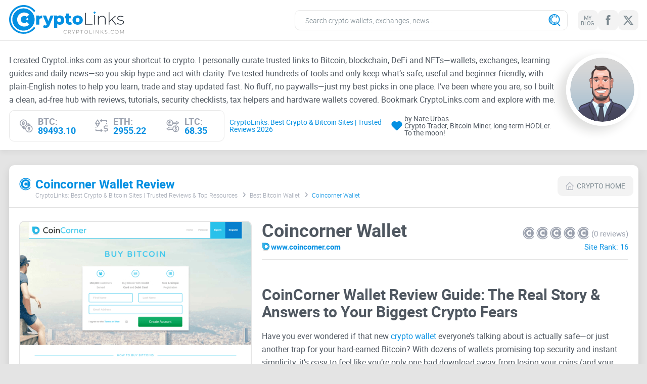

--- FILE ---
content_type: text/html;charset=UTF-8
request_url: https://cryptolinks.com/224/coincornerwallet
body_size: 31271
content:
<!DOCTYPE html><html lang="en"><head><title>Coincorner Wallet - Coincorner.com - Cryptocurrency Wallet</title><meta charset="utf-8"><meta name="viewport" content="width=device-width, initial-scale=1.0"><meta name="apple-mobile-web-app-title" content="CryptoLinks"><meta name="application-name" content="CryptoLinks"><meta name="msapplication-config" content="https://cryptolinks.com/includes/images/browser/browserconfig.xml?v=3"><meta property="og:url" content="https://cryptolinks.com/224/coincornerwallet"><meta property="og:site_name" content="CryptoLinks"><meta http-equiv="content-language" content="en"><meta http-equiv="x-ua-compatible" content="ie=edge"><meta name="format-detection" content="telephone=no"><meta name="google-site-verification" content="vXxAwwCvQI8QTUuuy-Sn7tKD3cL41IQy4KDnpbXAHUc"><meta property="og:title" content="Coincorner Wallet - Coincorner.com - Cryptocurrency Wallet"><meta property="og:image" content="https://cryptolinks.com/includes/images/thumbnails/50401_watermark.jpg"><meta property="og:image:width" content="460"><meta property="og:image:height" content="460"><meta name="description" content="Is CoinCorner wallet really as safe and easy as it claims—or just another crypto headache waiting to happen? Explore my hands-on review p..."><meta property="og:description" content="Is CoinCorner wallet really as safe and easy as it claims—or just another crypto headache waiting to happen? Explore my hands-on review p..."><meta property="og:updated_time" content="2026-01-22T11:10:50+00:00"><link href="https://cryptolinks.com/includes/images/browser/apple-touch-icon.png?v=3" rel="apple-touch-icon" sizes="180x180"><link href="https://cryptolinks.com/includes/images/browser/favicon-16x16.png?v=3" rel="icon" type="image/png" sizes="16x16"><link href="https://cryptolinks.com/includes/images/browser/manifest.json?v=3" rel="manifest"><link href="https://cryptolinks.com/includes/images/browser/safari-pinned-tab.svg?v=3" rel="mask-icon" color="#a17636"><link href="https://cryptolinks.com/includes/images/browser/favicon.ico?v=3" rel="shortcut icon"><link rel="canonical" href="https://cryptolinks.com/224/coincornerwallet" /><link rel="alternate" href="https://cryptolinks.com/224/coincornerwallet" hreflang="en" /><link href="https://cryptolinks.com/includes/images/thumbnails/50401_watermark.jpg" rel="preload" as="image" type="image/jpeg" fetchpriority="high" ><!-- above the fold --><style>/*! normalize.css v8.0.1 | MIT License | github.com/necolas/normalize.css */html{line-height:1.15;-webkit-text-size-adjust:100%}body{margin:0}main{display:block}h1{font-size:2em;margin:.67em 0}hr{box-sizing:content-box;height:0;overflow:visible}pre{font-family:monospace,monospace;font-size:1em}a{background-color:transparent}abbr[title]{border-bottom:none;text-decoration:underline;text-decoration:underline dotted}b,strong{font-weight:bolder}code,kbd,samp{font-family:monospace,monospace;font-size:1em}small{font-size:80%}sub,sup{font-size:75%;line-height:0;position:relative;vertical-align:baseline}sub{bottom:-.25em}sup{top:-.5em}img{border-style:none}button,input,optgroup,select,textarea{font-family:inherit;font-size:100%;line-height:1.15;margin:0}button,input{overflow:visible}button,select{text-transform:none}[type=button],[type=reset],[type=submit],button{-webkit-appearance:button}[type=button]::-moz-focus-inner,[type=reset]::-moz-focus-inner,[type=submit]::-moz-focus-inner,button::-moz-focus-inner{border-style:none;padding:0}[type=button]:-moz-focusring,[type=reset]:-moz-focusring,[type=submit]:-moz-focusring,button:-moz-focusring{outline:1px dotted ButtonText}fieldset{padding:.35em .75em .625em}legend{box-sizing:border-box;color:inherit;display:table;max-width:100%;padding:0;white-space:normal}progress{vertical-align:baseline}textarea{overflow:auto}[type=checkbox],[type=radio]{box-sizing:border-box;padding:0}[type=number]::-webkit-inner-spin-button,[type=number]::-webkit-outer-spin-button{height:auto}[type=search]{-webkit-appearance:textfield;outline-offset:-2px}[type=search]::-webkit-search-decoration{-webkit-appearance:none}::-webkit-file-upload-button{-webkit-appearance:button;font:inherit}details{display:block}summary{display:list-item}template{display:none}[hidden]{display:none}*,:after,:before{box-sizing:border-box;outline:0}*,:after,:before{box-sizing:border-box;outline:0}body{display:flex;flex-direction:column;min-width:320px;height:100%}body.overflow-hidden{overflow:hidden}html{height:100%}.container{max-width:1265px;margin:0 auto;padding:0 10px}.container:after{display:block;clear:both;content:' '}.wrapper{position:relative;z-index:1;display:table;overflow:hidden;width:100%;height:100%;table-layout:fixed}body{font-family:Roboto,sans-serif;font-size:16px;font-weight:400;line-height:1.15;color:#505861;background:#e4e4e4}ol,ul{margin:0;padding:0;list-style-type:none}h1,h2,h3,h4,h5,h6{font-family:Roboto,sans-serif;font-weight:700;line-height:1.15;margin:0;padding:0}h1{font-size:32px}h2{font-size:30px}h3{font-size:28px}h4{font-size:24px}h5{font-size:20px}h6{font-size:18px}p{margin:0;padding:0}b,strong{font-weight:700}a{transition:all .3s ease-in-out;text-decoration:none;color:#0490e2}figure{margin:0}[class*=icon-]{display:inline-block;vertical-align:top}img[align=left],img[style*='float: left'],img[style*='float:left']{margin:0 20px 5px 0}img[align=right],img[style*='float: right'],img[style*='float:right']{margin:0 0 5px 20px}::-ms-clear{display:none}input,select,textarea{font-family:Roboto;font-size:14px;font-weight:300;line-height:1;display:block;width:100%;height:40px;padding:0 20px;transition:all .3s ease-in-out;color:#505861;border:1px solid #e8e8e8;border-radius:10px;background-color:#fff;appearance:none}input::-webkit-input-placeholder,select::-webkit-input-placeholder,textarea::-webkit-input-placeholder{color:#7e8b92}input::-moz-placeholder,select::-moz-placeholder,textarea::-moz-placeholder{opacity:1;color:#7e8b92}input:-ms-input-placeholder,select:-ms-input-placeholder,textarea:-ms-input-placeholder{color:#7e8b92}input:focus::-moz-placeholder,select:focus::-moz-placeholder,textarea:focus::-moz-placeholder{opacity:1;color:transparent}input:focus::-webkit-input-placeholder,select:focus::-webkit-input-placeholder,textarea:focus::-webkit-input-placeholder{color:transparent}input:focus:-ms-input-placeholder,select:focus:-ms-input-placeholder,textarea:focus:-ms-input-placeholder{color:transparent}input:focus::-ms-input-placeholder,select:focus::-ms-input-placeholder,textarea:focus::-ms-input-placeholder{color:transparent}input:focus::placeholder,select:focus::placeholder,textarea:focus::placeholder{color:transparent}input.disabled,input[disabled=disabled],input[disabled],select.disabled,select[disabled=disabled],select[disabled],textarea.disabled,textarea[disabled=disabled],textarea[disabled]{background-color:#f3f3f3}textarea{height:120px;padding:10px 20px;resize:none}input[type=file]{display:none}input[type=file]+label{font-size:14px;line-height:24px;display:block;padding:25px 15px;transition:all .3s ease-in-out;text-align:center;color:#7e8b92;border:1px dashed #c4c4c4;background:#fff}input[type=file]+label:hover{border-color:#696969;background:#e9e9e9}select{display:block;transition:none;border-radius:0;background-color:#fff;background-repeat:no-repeat;background-position:right 25px center;background-size:29px 17px;appearance:none}.btn{font-family:Roboto;font-size:14px;line-height:1;position:relative;display:flex;width:100%;height:40px;padding:10px 10px;cursor:pointer;transition:all .3s ease-in-out;text-align:center;color:#7e8b92;border:none;border-radius:10px;background-color:#f3f3f3;align-items:center;justify-content:center}.btn svg{margin-right:6px;transition:all .3s ease-in-out;fill:#9aa0ad}.btn.disabled,.btn[disabled=disabled],.btn[disabled]{cursor:not-allowed;color:#ccc;border-color:#ccc;background:#7e8b92}@media (min-width:1024px){.btn:hover{color:#fff;background-color:#0490e2}.btn:hover svg{fill:#fff}}@font-face{src:url(/includes/fonts/roboto-light.woff2) format('woff2');font-family:Roboto;font-display:swap;font-weight:300}@font-face{src:url(/includes/fonts/roboto-regular.woff2) format('woff2');font-family:Roboto;font-display:swap;font-weight:400}@font-face{src:url(/includes/fonts/roboto-bold.woff2) format('woff2');font-family:Roboto;font-display:swap;font-weight:700}.icon-svg{display:block}.icon-linkedin{width:22px;height:20px}.icon-facebook{width:10px;height:20px}.icon-twitter{width:24px;height:20px}.icon-search{width:24px;height:24px}.icon-heart{width:26px;height:22px}.icon-eth{width:26px;height:26px}.icon-btc{width:26px;height:26px}.icon-ltc{width:26px;height:26px}.icon-phone{width:12px;height:18px}.icon-logo-small{width:23px;height:25px}.icon-home{width:16px;height:16px}.icon-calendar{width:14px;height:14px}.icon-telegramm{width:26px;height:21px}.icon-reddit-2{width:26px;height:21px}.icon-link{width:22px;height:22px}.icon-plus{width:16px;height:16px}.icon-minus{width:16px;height:16px}.icon-breadcrumbs-arrow{width:5px;height:9px}.icon-prize{width:32px;height:32px}.icon-user{width:24px;height:32px}.icon-update{width:34px;height:32px}.icon-advert{width:32px;height:32px}.icon-reviews{width:38px;height:32px}.icon-website{width:32px;height:32px}.icon-feedback{width:32px;height:32px}.icon-contacts{width:28px;height:32px}.icon-skype{width:22px;height:20px}.icon-email{width:22px;height:16px}.icon-in{width:22px;height:22px}.search-form{position:relative;width:100%;max-width:540px}@media (max-width:1024px){.search-form{position:fixed;top:0;bottom:0;left:0;right:0;z-index:100;display:none;max-width:initial;background-color:rgba(0,0,0,.75);backdrop-filter:blur(4px);animation:fadeEffect .2s}}.search-form .icon-search{position:absolute;top:50%;right:14px;transform:translateY(-50%);fill:#0490e2}@media (max-width:1024px){.search-form .icon-search{right:auto;left:14px}}.search-form-inner{position:relative}.search-open{display:none;outline:0;border:none;background-color:transparent}@media (max-width:1024px){.search-open{display:block}}.search-open .icon-search{width:30px;height:30px;fill:#0490e2}.search-input{width:100%;padding-inline:20px 50px;transition:border-color .2s ease}@media (max-width:1024px){.search-input{height:60px;padding-inline:50px 60px;border-top:none;border-left:none;border-right:none;border-radius:0}}.search-close{position:absolute;top:0;bottom:0;right:0;z-index:2;display:none;width:50px;height:100%;padding:0;outline:0;border:none;background:url(https://media.porndudecdn.com/includes/images/icons/icon-close.svg) no-repeat;background-size:20px;background-position:50%;color:#000;animation:fadeEffect .2s;cursor:pointer}@media (max-width:1024px){.search-close{display:block}}.search-view{position:absolute;top:100%;left:0;z-index:100;transform:translateY(10px);display:none;flex-direction:column;height:calc(100vh - 84px);width:100%;overflow:hidden;border-radius:10px;box-shadow:0 6px 29px rgba(0,0,0,.15);background-color:#fff;animation:fadeEffect .2s}@media (max-width:1024px){.search-view{position:fixed;top:60px;transform:translateY(0);height:calc(100% - 60px);border-radius:0;box-shadow:none}}.social{display:flex;align-items:center;gap:6px;width:100%}.social__link{display:flex;width:40px;height:40px;padding:5px;text-align:center;color:#7e8b92;border-radius:10px;background-color:#f3f3f3;align-items:center;justify-content:center}.social__link span{font-size:11px;line-height:1;letter-spacing:-.55px;text-transform:uppercase}.social__link svg{transition:all .3s ease-in-out;fill:#7e8b92}.social--footer .social__link{color:#fff;background-color:#275d8d}.social--footer .social__link svg{fill:#fff}@media (min-width:1024px){.social__link:hover{color:#fff;background-color:#0490e2}.social__link:hover svg{fill:#fff}.social--footer .social__link:hover{color:#275d8d;background-color:#fff}.social--footer .social__link:hover svg{fill:#275d8d}}@media (max-width:1280px){.course{padding:10px 12px}.course__item:not(:last-child){margin-right:20px}.course__item-info{font-size:14px;padding-left:8px}}.course{display:flex;padding:12px 20px;border:1px solid #e8e8e8;border-radius:10px;align-items:center}.course__item{display:flex;align-items:center}.course__item:not(:last-child){margin-right:30px}.course__item-icon{width:26px}.course__item-icon svg{fill:#9aa0ad}.course__item-info{font-size:18px;font-weight:700;line-height:1;width:calc(100% - 26px);padding-left:10px;text-transform:uppercase;color:#9aa0ad}.course__item-info .value{color:#0490e2}.header{position:relative;margin-bottom:20px;background-color:#fff;box-shadow:0 6px 9px rgba(0,0,0,.04)}.header__main{padding:10px 0;border-bottom:1px solid #e4e4e4}.header__main-holder{position:relative;display:flex;flex-wrap:nowrap;align-items:center}.header__main-left{width:227px;flex-shrink:0;flex-grow:0}.header__main-right{display:flex;min-width:1px;flex-shrink:1;flex-grow:1;justify-content:flex-end}.header__logo{display:block}.header__search{width:100%;max-width:547px}.header__social{margin-left:20px}.header__info{padding-top:25px;padding-bottom:17px}.header__info-holder{display:flex;flex-wrap:wrap}.header__info-content{width:calc(100% - 143px);padding-right:15px}.header__info-photo{overflow:hidden;width:143px;height:143px;border:8px solid #fff;border-radius:50%;box-shadow:-13px 9px 20px 1px rgba(29,27,23,.14)}.header__info-photo img{display:block;width:100%;transition:opacity .2s ease,visibility .2s ease}.header__info-photo img.lazyload{opacity:0;visibility:hidden}.header__info-text{line-height:26px;margin-bottom:8px}.header__info-bottom{display:flex;width:100%;padding-right:15px;justify-content:space-between}.header__info-author{display:flex;padding-left:10px;align-items:center}.header__info-author span{font-size:18px;line-height:1}.header__info-author span:first-child{color:#0490e2}.header__info-icon{padding:0 4px}.header__info-icon svg{fill:#0490e2}.header__toggler{display:none}.header__menu{display:none}@media (max-width:1280px){.header__info-bottom{padding:0}.header__info-author span{font-size:14px}.header__info-icon svg{width:22px;height:18px}}@media (max-width:1024px){.header__main{border-bottom:none}.header__main-holder{justify-content:space-between}.header__main-left{flex-shrink:inherit;flex-grow:inherit}.header__main-right{flex-shrink:inherit;flex-grow:inherit}.header__search{width:auto;max-width:inherit}.header__social--desktop{display:none}.header__info{display:none}.header__toggler{display:flex;width:32px;height:30px;align-items:center}.header__toggler.active .line{background-color:transparent}.header__toggler.active .line:before{top:0;transform:rotate(135deg)}.header__toggler.active .line:after{top:0;bottom:auto;transform:rotate(-135deg)}.header__toggler .line{position:relative;display:block;width:100%;height:4px;transition:all .3s ease-in-out;border-radius:2px;background-color:#7e8b92}.header__toggler .line:after,.header__toggler .line:before{position:absolute;left:0;width:100%;height:4px;content:'';transition:all .3s ease-in-out;border-radius:2px;background-color:#7e8b92}.header__toggler .line:before{top:-12px}.header__toggler .line:after{bottom:-12px}.header__menu{position:fixed;top:82px;bottom:0;left:0;right:0;z-index:10;height:calc(100% - 82px);padding:30px;background-color:#fff;animation:fadeEffect .2s}.header__menu.show{display:block}.header__menu-head{display:flex;padding-bottom:20px;align-items:center;justify-content:center}.header__menu .header__social{margin:0 20px 0 0}.header__menu-about{width:100%;max-width:226px}.header__menu-btn{font-size:15px;display:flex;height:40px;align-items:center;justify-content:center}.header__menu-inner{height:100%}.header__menu-list{overflow-y:auto;height:calc(100% - 60px)}.header__menu-item:not(:last-child){margin-bottom:10px}.header__menu-link{font-size:15px;line-height:18px;display:flex;height:40px;padding:0 15px;white-space:nowrap;color:#0490e2;border-radius:10px;background-color:#f3f3f3;align-items:center;justify-content:center}.header__menu-link span{overflow:hidden;padding-right:10px;text-overflow:ellipsis}.header__menu-link svg{width:20px;height:20px;flex-shrink:0;fill:#0490e2}.header__menu-link .item__ico{filter:brightness(39%) sepia(80%) hue-rotate(170deg) saturate(878%)}}@media (max-width:479px){.header__main{padding:13px 0}.header__main-left{width:200px}.header__menu-head{flex-wrap:wrap}.header__menu-about{width:calc(100% - 175px - 20px)}}@media screen and (-ms-high-contrast:active),(-ms-high-contrast:none){.header__logo svg{height:61px}}.rating{display:flex;flex-direction:row-reverse;flex-shrink:0}.rating__input{display:none}.rating__input:checked~.rating__label .svg-icon{fill:#0490e2}.rating__label{cursor:pointer}.rating__label:not(:first-of-type){padding-right:4px}.rating__label .svg-icon{width:23px;height:25px;fill:#9aa0ad;transition:fill .2s ease}.rating__label:hover .svg-icon,.rating__label:hover~.rating__label .svg-icon{fill:#0490e2}.rating__input:checked+.rating__label:hover .svg-icon,.rating__input:checked+.rating__label:hover~.rating__label .svg-icon,.rating__input:checked~.rating__label:hover .svg-icon,.rating__input:checked~.rating__label:hover~.rating__label .svg-icon,.rating__label:hover~.rating__input:checked~.rating__label .svg-icon{fill:#0478bb}.thumb{margin-bottom:40px}.thumb__row{display:flex;flex-wrap:wrap;margin:0 -5px;opacity:0;will-change:opacity}@media (min-width:1024px){.thumb__row{opacity:1}}.thumb__col{display:contents;width:100%}@media (min-width:1024px){.thumb__col{display:block;width:20%;padding:0 5px}}.thumb__box{overflow:hidden;margin-bottom:10px;border-radius:10px;background-color:#fff}@media (max-width:1024px){.thumb__box{width:100%}}.thumb__box.lazyload .thumb__list{display:none}.thumb__box.lazyload .thumb__head-icon{background-image:none}.thumb__box .desc{display:none}.thumb__head{display:flex;height:48px;padding:10px 15px;transition:none;border-bottom:2px solid #e4e4e4;border-radius:10px 10px 0 0;background-color:#fff;justify-content:center;align-items:center}.thumb__head-title{font-size:15px;line-height:1;overflow:hidden;white-space:nowrap;text-overflow:ellipsis}.thumb__head-icon{display:block;width:20px;height:20px;margin-left:5px;background-repeat:no-repeat!important;background-size:contain!important;filter:brightness(39%) sepia(80%) hue-rotate(170deg) saturate(878%);flex-shrink:0}.content__wrap .thumb__head-icon.icon-logo-small{width:23px;height:25px;margin:0 5px 0 0}.thumb__head-icon img,.thumb__head-icon svg{width:100%;height:100%;transition:all .3s ease-in-out;fill:#0490e2}.thumb__content{overflow-y:auto;margin-right:5px;scrollbar-color:#7e8b92 transparent;scrollbar-width:thin}.thumb__content::-webkit-scrollbar{width:4px}.thumb__content::-webkit-scrollbar-track{background-color:transparent}.thumb__content::-webkit-scrollbar-thumb{border-radius:2px;background-color:#7e8b92}.thumb__content-info{font-size:12px;font-weight:300;line-height:18px;padding:13px 8px 3px;text-align:center;color:#9aa0ad}.thumb__list{display:flex;flex-wrap:wrap;font-size:14px;counter-reset:counter;animation:fadeEffect .2s}.thumb__list-item{position:relative;z-index:0;display:flex;align-items:center;width:100%;height:24px;padding-inline:10px 30px;counter-increment:counter}.thumb__list-item:before{content:counter(counter) '. ';display:inline-block;width:21px;font-size:12px;font-weight:700;color:#c1c2c5}.thumb__list-link{display:inline-block;vertical-align:middle;overflow:hidden;text-overflow:ellipsis;white-space:nowrap;color:#505861}.thumb__list-review,.thumb__list-review-force{position:absolute;top:50%;right:10px;transform:translateY(-50%);display:block;visibility:hidden;width:16px;height:16px;opacity:0}.thumb__list-review svg,.thumb__list-review-force svg{width:100%;height:100%;fill:#0490e2}.thumb__list-review-force{visibility:visible;opacity:.3}.thumb__more{font-size:14px;line-height:1;display:block;display:flex;padding:11px 10px;text-align:center;color:#7e8b92;border-radius:0 0 10px 10px;background-color:#f3f3f3;justify-content:center}.thumb__more span:first-child{overflow:hidden;white-space:nowrap;text-overflow:ellipsis}@media (max-width:1024px){.thumb__list{display:flex;column-count:inherit;flex-wrap:wrap}.thumb__list-item{width:33.333%}}@media (max-width:767px){.thumb__list-item{width:50%}}@media (max-width:374px){.thumb__list-item{width:100%}}@media (min-width:1024px){.thumb__head:hover{color:#fff;border-bottom-color:#fff;background-color:#0490e2}.thumb__head:hover .thumb__head-icon{filter:none}.thumb__head:hover .thumb__head-icon svg{fill:#fff}.thumb__list-item:hover{background-color:#f3f3f3}.thumb__list-item:hover .thumb__list-link{color:#0490e2}.thumb__list-item:hover .thumb__list-review,.thumb__list-item:hover .thumb__list-review-force{visibility:visible;opacity:1}.thumb__more:hover{color:#fff;background-color:#7e8b92}}.static-content h1{font-size:24px;line-height:1;margin-bottom:23px}.static-content h3{font-size:24px;line-height:1;margin-bottom:23px}.static-content p{margin-bottom:40px}.static-content blockquote{padding-left:20px;text-align:left;border-left:2px solid #ccc}.static-content ul{margin:20px 0}.static-content ul li{position:relative;padding-left:20px}.static-content ul li:before{position:absolute;top:50%;left:0;display:block;width:5px;height:5px;content:'';transform:translateY(-50%);background:#0490e2}.static-content ol{margin:20px 0;list-style-position:inside;list-style-type:decimal;counter-reset:item}.static-content ol li{position:relative;display:block}.static-content ol li:before{font-weight:700;display:inline;content:counters(item, '.') '. ';counter-increment:item;vertical-align:top}.static-content table{width:100%;border-collapse:collapse}.static-content table th{font-weight:700;padding:5px;text-align:left;border-bottom:1px solid #000}.static-content table td{padding:5px}.static-content table tr:nth-child(odd) td{background-color:#f4f4f4}.categories{padding-bottom:45px}.categories__title{font-size:24px;line-height:1;margin-bottom:14px}.categories__row{display:flex;margin:0 -5px;flex-wrap:wrap}.categories__col{width:20%;padding:0 5px}.categories__list-item{margin-bottom:5px}.categories__list-link{font-size:15px;line-height:1;display:block;overflow:hidden;padding:16px 20px;white-space:nowrap;text-overflow:ellipsis;border-radius:10px;background-color:#fff}@media (max-width:1024px){.categories__col{width:33.333%}}@media (max-width:767px){.categories__title{font-size:20px}.categories__col{width:100%}}@media (max-width:479px){.categories__title{margin-bottom:20px}}@media (min-width:1024px){.categories__list-link:hover{color:#fff;background-color:#0490e2}}.text-block{padding:48px 0 45px;background-color:#fff}.text-block .static-content>p:last-child{margin-bottom:0}.breadcrumbs__list{display:flex;margin:0 -12px;flex-wrap:wrap}.breadcrumbs__list-item{font-size:12px;font-weight:300;margin-bottom:10px;padding:0 12px;color:#0490e2}.breadcrumbs__list-item:not(:last-child){position:relative}.breadcrumbs__list-item:not(:last-child) svg{position:absolute;top:50%;right:-4px;margin-top:-6px;fill:#9aa0ad}.breadcrumbs__list-item a{color:#9aa0ad}@media (min-width:1024px){.breadcrumbs__list-item a:hover{color:#0490e2}}.card{display:block}.card__head{display:flex;width:100%;margin-bottom:5px;flex-wrap:wrap;align-items:center}.card__head svg{transition:all .3s ease-in-out;fill:#9aa0ad}.card__head-phone{width:12px}.card__head-phone svg{fill:#9aa0ad}.card__head-search{width:15px}.card__head-search svg{width:100%}.card__head-name{font-size:15px;line-height:1;display:flex;width:calc(100% - 15px - 12px);padding:0 5px;text-align:center;color:#505861;align-items:center;justify-content:center}.card__head-name .num{font-size:15px;line-height:1;margin-right:3px;color:#c1c2c5}.card__head-name .name{overflow:hidden;white-space:nowrap;text-overflow:ellipsis}.card__img{position:relative;overflow:hidden;padding-top:100%;transition:all .3s ease-in-out;border:2px solid #e4e4e4;border-radius:10px}.card__img img{position:absolute;z-index:2;top:0;right:0;bottom:0;left:0;display:block;width:100%;height:100%;object-fit:cover}.card__img-loader{position:absolute;z-index:1;top:0;right:0;bottom:0;left:0;display:flex;align-items:center;justify-content:center}.card__img-loader:before{position:absolute;top:calc(50% - 2px);left:50%;width:6px;height:6px;content:'';transform:translate3d(-50%,-50%,0);animation:loader 1.5s infinite;border-radius:50%;background-color:rgba(4,144,226,.3)}.card__img-loader svg{position:relative;z-index:2;width:50px;height:50px;fill:#0490e2}@media (min-width:1024px){.card:hover .card__img{border-color:#0490e2}.card:hover svg{fill:#0490e2}}.review{display:flex;flex-wrap:wrap}.review__left{width:460px}.review__right{width:calc(100% - 460px);padding-left:20px}.review__img{position:relative;overflow:hidden;margin-bottom:10px;padding-top:100%;border:2px solid #e4e4e4;border-radius:10px}.review__img img{position:absolute;z-index:2;top:0;right:0;bottom:0;left:0;display:block;width:100%;height:100%;object-fit:cover}.review__img-default{position:absolute;z-index:1;top:0;right:0;bottom:0;left:0;display:flex;flex-direction:column;align-items:center;justify-content:center}.review__img-default svg{width:150px;height:150px;margin-bottom:25px;fill:#0490e2}.review__img-default span{font-size:20px;font-weight:700;letter-spacing:1px;text-transform:uppercase;color:#c1c5ce}.review__btn{flex-direction:column;height:auto;padding:16px 15px;color:#fff;background-color:#0490e2}.review__btn .visit{font-size:30px;font-weight:700;line-height:1;display:flex;margin-bottom:4px;align-items:center}.review__btn svg{margin-left:5px;fill:#fff}.review__btn .name{font-size:14px;text-transform:uppercase}.review__head{display:flex;margin-bottom:26px;padding-bottom:16px;border-bottom:1px solid #e4e4e4;justify-content:space-between;align-items:flex-end}.review__head-left{width:calc(100% - 210px);padding-right:10px}.review__head-right{width:210px;flex-shrink:0;flex-grow:0}.review__head-name{font-size:36px;line-height:1;overflow:hidden;margin-bottom:5px;white-space:nowrap;text-overflow:ellipsis}.review__head h3{font-size:15px;line-height:18px}.review__head h3 span{overflow:hidden;white-space:nowrap;text-overflow:ellipsis}.review__head-link{display:flex;align-items:center}.review__head-icon{display:block;overflow:hidden;width:16px;height:16px;margin-right:5px;border-radius:50%;background-image:url(../icons/indesign.png);flex-shrink:0;flex-grow:0}.review__head-box{display:flex;align-items:center;justify-content:flex-end}.review__head-box--mod{margin-bottom:6px}.review__head-txt{font-size:15px;line-height:1;line-height:18px;white-space:nowrap;color:#9aa0ad}.review__head-txt--desktop{padding-left:5px}.review__head-txt--mobile{display:none;padding-right:8px}.review__head-rank{font-size:15px;color:#0490e2}.review__rating{display:flex;align-items:center}.review__rating li:not(:last-child){padding-right:3px}.rating li.hover svg,.rating li.rating__item_force svg,.rating li.selected svg{fill:#0490e2}.review__rating li svg{cursor:pointer;fill:#9aa0ad}.rating__item_full .svg-icon{color:#3293e7}@media only screen and (min-width:768px){.rating__item:hover .svg-icon{color:#3293e7}}.review__box{overflow:hidden;overflow-y:auto;max-height:220px;margin-bottom:40px;scrollbar-color:#7e8b92 transparent;scrollbar-width:thin}.review__box::-webkit-scrollbar{width:4px}.review__box::-webkit-scrollbar-track{background-color:transparent}.review__box::-webkit-scrollbar-thumb{border-radius:2px;background-color:#7e8b92}.review__box h3{font-size:18px;margin-bottom:25px}.review__box p{font-size:16px;line-height:26px}.review__box p:not(:last-child){margin-bottom:26px}.review__row{display:flex;margin:0 -5px;flex-wrap:wrap}.review__col{width:50%;padding:0 5px}.review__title{font-size:18px;font-weight:700;line-height:1;margin-bottom:18px}.review__list-item{display:flex}.review__list-item:not(:last-child){margin-bottom:14px}.review__list-item svg{flex-shrink:0}.review__list-item .icon-plus{fill:#2eaf61}.review__list-item .icon-minus{fill:#e72b2b}.review__list-item span{font-size:14px;line-height:16px;padding-left:10px}@media (max-width:1024px){.review__left{width:100%;margin-bottom:30px}.review__right{width:100%;padding:0}}@media (max-width:479px){.review__box h3{margin-bottom:15px}.review__box p:not(:last-child){margin-bottom:16px}}@media (max-width:374px){.review__head-left{width:calc(100% - 170px)}.review__head-right{width:170px}.review__head-txt--desktop{display:none}.review__head-txt--mobile{display:block}}@media (min-width:1024px){.review__btn:hover{background-color:#275d8d}}.content{margin-bottom:50px;padding-top:10px}.content--post{margin-bottom:20px}.content--post .content__holder{padding-bottom:0}.content--post .content__wrap{padding-bottom:25px}.content--category .content__holder{padding-bottom:0}.content--category .content__wrap{padding-bottom:25px}.content--review{margin-bottom:20px}.content--review .content__holder{padding-bottom:0}.content--review .content__wrap{padding-bottom:25px}.content--similar .content__head-breadcrumbs{display:none}.content--similar .btn.content__head-btn{margin:0}.content--similar .content__head{padding:7px 10px 7px 20px}.content--similar .content__more-btn{padding:20px 20px}.content--about .content__head-breadcrumbs{display:none}.content--about .btn.content__head-btn{margin:0}.content--about .content__head{padding:7px 10px 7px 20px}.content--about .content__holder{padding-bottom:0}.content--about .content__wrap{padding-bottom:25px}.content__wrap{padding-bottom:50px;border-radius:10px;background-color:#fff;box-shadow:0 6px 18px rgba(0,0,0,.11)}.content__head{margin-bottom:25px;padding:13px 10px 7px 20px;border-bottom:2px solid #e4e4e4}.content__head-inner{display:flex;align-items:center}.content__head-left{min-width:1px;padding-right:20px;flex-shrink:1;flex-grow:1}.content__head-btn{width:150px;margin-top:8px;flex-shrink:0;flex-grow:0}.content__head-title{font-size:24px;line-height:1;display:flex;color:#0490e2;align-items:center;flex-wrap:wrap}.content__head-title svg{margin-right:9px;fill:#0490e2}.content__head-title span{overflow:hidden;width:calc(100% - 32px);white-space:nowrap;text-overflow:ellipsis}.content__head-breadcrumbs{width:calc(100% - 200px);margin:-8px 0 0 32px}.content__holder{padding:0 20px 50px}.content__text-block{overflow:hidden;overflow-y:auto;max-height:220px;margin-bottom:40px;scrollbar-color:#7e8b92 transparent;scrollbar-width:thin}.content__text-block::-webkit-scrollbar{width:4px}.content__text-block::-webkit-scrollbar-track{background-color:transparent}.content__text-block::-webkit-scrollbar-thumb{border-radius:2px;background-color:#7e8b92}.content__text-block h2{font-size:18px;margin-bottom:25px}.content__text-block p{line-height:26px}.content__text-block p:not(:last-child){margin-bottom:26px}.content__row{display:flex;margin:0 -7px;flex-wrap:wrap}.content__col{width:20%;padding:0 7px 17px}.content__more-btn{font-size:30px;font-weight:700;flex-direction:column;height:auto;padding:25px 20px;color:#fff;background-color:#0490e2}.content__more-btn span.descr{font-size:15px;font-weight:400;line-height:18px;display:block;margin-top:8px}.content__about-box:not(:last-child){margin-bottom:30px}.content__about-head{display:flex;margin-bottom:18px}.content__about-head h3{font-size:24px;line-height:1.2;min-width:1px;flex-shrink:1;flex-grow:1}.content__about-icon{margin-top:-2px;margin-right:8px;flex-grow:0}.content__about-icon svg{fill:#9aa0ad}.content__about-icon .icon-search{width:30px;height:30px}.content__about p{font-size:16px;line-height:26px}.content__about-social li{display:flex;align-items:center}.content__about-social li:not(:last-child){margin-bottom:12px}.content__about-social-icon{margin-right:10px;flex-grow:0}.content__about-social-icon svg{fill:#9aa0ad}.content__about-social-txt{font-size:16px}.content__about-social-txt span{padding-right:4px}@media (max-width:1024px){.content{margin:0 -10px;padding-top:0}.content--post{margin-bottom:20px}.content--category{margin-bottom:50px}.content--review{margin-bottom:20px}.content--about{margin-bottom:50px}.content__wrap{border-radius:0}.content__head{padding:6px 10px 7px}.content__head-inner{align-items:flex-start}.content__head-left{padding-top:8px}.content__head-btn{margin-top:0}.content__head-breadcrumbs{width:100%;margin:0}.content__holder{padding:0 10px 50px}.content__col{width:25%}}@media (max-width:840px){.content__col{width:33.333%}}@media (max-width:767px){.content{margin-bottom:50px}.content--post{margin-bottom:20px}.content--review{margin-bottom:20px}.content__head-inner{margin-bottom:12px}.content__head-breadcrumbs{margin:0}.content__more-btn{font-size:24px}}@media (max-width:600px){.content__col{width:50%}}@media (max-width:359px){.content__col{width:100%}}@media (min-width:1024px){.content__more-btn:hover{background-color:#275d8d}}.footer{display:table-row;height:1px;background-color:#3192e7}.footer__holder{position:relative;z-index:0;padding:30px 0;text-align:center}.footer__bg{position:absolute;z-index:-1;bottom:-5px;left:50%;width:1070px;transform:translateX(-50%);opacity:.2}.footer__logo{display:block;width:227px;margin:0 auto 20px}.footer__social{margin:0 auto 30px}.footer__social .social{justify-content:center}.footer__subscribe{max-width:550px;margin:0 auto 30px}.footer__subscribe .form{display:flex}.footer__subscribe-input{min-width:1px;border-color:#fff;border-radius:10px 0 0 10px;flex-shrink:1;flex-grow:1}.footer__subscribe-btn{font-weight:400;width:113px;text-transform:uppercase;color:#fff;border-radius:0 10px 10px 0;background-color:#275d8d;flex-shrink:0;flex-grow:0}.footer__copy{font-size:14px;font-weight:300;line-height:24px;color:#275d8d}.footer__copy a{color:#fff}.footer__subscribe{position:relative}.footer__subscribe .error-msg{position:absolute;top:100%;left:0;transform:translateY(4px)}@media (max-width:1024px){.footer__subscribe{max-width:100%}}@media (min-width:1024px){.footer__subscribe-btn:hover{color:#275d8d;background-color:#f3f3f3}}.custom-scroll{scrollbar-color:#7e8b92 transparent;scrollbar-width:thin}.custom-scroll::-webkit-scrollbar{width:4px}.custom-scroll::-webkit-scrollbar-track{background-color:transparent}.custom-scroll::-webkit-scrollbar-thumb{border-radius:2px;background-color:#7e8b92}.error-msg{font-size:14px;animation:fadeEffect .2s}.thumb__box .has_sale,.thumb__box .icon_position_changed,.thumb__box .icon_show_newicon,.thumb__box .thumb__list-item::before{flex-shrink:0}.thumb__box .has_sale,.thumb__box .icon_position_changed,.thumb__box .icon_show_newicon{margin-left:2px}.thumb__box .icon_position_changed{width:16px;height:16px;display:inline-block;position:relative;background:url(/includes/images/arrow_large_up.svg);background-size:cover}.thumb__box .icon_show_newicon{top:0;left:2px;width:32px;height:16px;display:inline-block;position:relative;background:url(/includes/images/new_icon.svg) no-repeat;background-size:contain}.thumb__box .has_sale::before{content:"*bonus";font-size:12px;color:#ee7575}</style><!-- above the fold --><link href="https://cryptolinks.com/includes/css/below-the-fold.min.css?t=2026-01-22T11:10:50+00:00" rel="preload" as="style" onload="this.onload=null;this.rel='stylesheet'"><noscript><link href="https://cryptolinks.com/includes/css/below-the-fold.min.css?t=2026-01-22T11:10:50+00:00" rel="stylesheet"></noscript><link href="https://cryptolinks.com/includes/css/main.min.css?t=2026-01-22T11:10:50+00:00" rel="preload" as="style" onload="this.onload=null;this.rel='stylesheet'"><noscript><link href="https://cryptolinks.com/includes/css/main.min.css?t=2026-01-22T11:10:50+00:00" rel="stylesheet"></noscript><link href="https://cryptolinks.com/includes/css/ctm-icons.css?t=2026-01-22T11:10:50+00:00" rel="preload" as="style" onload="this.onload=null;this.rel='stylesheet'"><noscript><link href="https://cryptolinks.com/includes/css/ctm-icons.css?t=2026-01-22T11:10:50+00:00" rel="stylesheet"></noscript></head><body><div class="wrapper"><!-- BEGIN HEADER --><header class="header" data-controller="header"><div class="header__main"><div class="container"><div class="header__main-holder"><div class="header__toggler js-header-btn"><span class="line"></span></div><div class="header__menu js-header-menu"><div class="header__menu-head"><div class="header__social"><div class="social"><a class="social__link" href="https://cryptolinks.com/news/" target="_blank" aria-label="My blog link"><span>My blog</span></a><a class="social__link" href="https://facebook.com/cryptolinkscom" target="_blank" rel="nofollow noopener" aria-label="Facebook link"><svg class="icon-svg icon-facebook"><use xlink:href="https://cryptolinks.com/includes/images/sprite.svg#facebook"></use></svg></a><a class="social__link" href="https://x.com/cryptolinkscom" target="_blank" rel="nofollow noopener" aria-label="Twitter link"><svg class="icon-svg icon-twitter"><use xlink:href="https://cryptolinks.com/includes/images/sprite.svg#twitter-x"></use></svg></a></div></div><div class="header__menu-about"><a class="btn header__menu-btn" href="https://cryptolinks.com/about">About</a></div></div><div class="header__menu-inner"><ul class="header__menu-list"><li class="header__menu-item"><a class="header__menu-link" href="https://cryptolinks.com/cryptocurrency-exchange"><span>Cryptocurrency Exchanges</span><div class="item__ico Cryptocurrency-Exchanges-icon-withe"></div></a></li><li class="header__menu-item"><a class="header__menu-link" href="https://cryptolinks.com/cryptocurrency-gambling"><span>Crypto &amp; Bitcoin Casino</span><div class="item__ico Crypto-Gambling-icon-withe"></div></a></li><li class="header__menu-item"><a class="header__menu-link" href="https://cryptolinks.com/cryptocurrency-news"><span>Bitcoin News Sites</span><div class="item__ico Crypto-News-Sites-icon-withe"></div></a></li><li class="header__menu-item"><a class="header__menu-link" href="https://cryptolinks.com/cryptocurrency-debit-card"><span>Crypto Debit-Credit Cards</span><div class="item__ico Crypto-Credit-and-Debit-Cards-icon-withe"></div></a></li><li class="header__menu-item"><a class="header__menu-link" href="https://cryptolinks.com/cryptocurrency-price-tracker"><span>Coin Tracking &amp; Price Charting</span><div class="item__ico Crypto-Price-Trackers-icon-withe"></div></a></li><li class="header__menu-item"><a class="header__menu-link" href="https://cryptolinks.com/airdrops"><span>Airdrops</span><div class="item__ico Crypto-Airdrops-icon-withe"></div></a></li><li class="header__menu-item"><a class="header__menu-link" href="https://cryptolinks.com/nft"><span>NFT</span><div class="item__ico Crypto-Pro-icon-withe"></div></a></li><li class="header__menu-item"><a class="header__menu-link" href="https://cryptolinks.com/crypto-sportsbooks"><span>Best Crypto Betting Sites</span></a></li><li class="header__menu-item"><a class="header__menu-link" href="https://cryptolinks.com/hardware-wallet"><span>Hardware Wallet</span><div class="item__ico Hardware-Wallets-icon-withe"></div></a></li><li class="header__menu-item"><a class="header__menu-link" href="https://cryptolinks.com/meme-launch-sites"><span>Meme Token Launch Sites</span></a></li><li class="header__menu-item"><a class="header__menu-link" href="https://cryptolinks.com/depin"><span>Best DePIN Projects</span></a></li><li class="header__menu-item"><a class="header__menu-link" href="https://cryptolinks.com/web3"><span>Web 3.0 Projects and Sites</span><div class="item__ico web33"></div></a></li><li class="header__menu-item"><a class="header__menu-link" href="https://cryptolinks.com/bitcoin-etf"><span>Crypto and Bitcoin ETFs</span></a></li><li class="header__menu-item"><a class="header__menu-link" href="https://cryptolinks.com/bitcoin-futures"><span>Bitcoin CFD </span><div class="item__ico Crypto-CFD-Trading-Platforms-icon-withe"></div></a></li><li class="header__menu-item"><a class="header__menu-link" href="https://cryptolinks.com/brc-20-tokens"><span>BRC-20 tokens</span></a></li><li class="header__menu-item"><a class="header__menu-link" href="https://cryptolinks.com/layer-2-blockchains"><span>Layer 2 Blockchains</span></a></li><li class="header__menu-item"><a class="header__menu-link" href="https://cryptolinks.com/metaverse"><span>Metaverse Sites &amp; Projects</span><div class="item__ico metaverse-cryptolinks"></div></a></li><li class="header__menu-item"><a class="header__menu-link" href="https://cryptolinks.com/blockchain-explorers"><span>Blockchain Explorers</span><div class="item__ico blockchain_explorers"></div></a></li><li class="header__menu-item"><a class="header__menu-link" href="https://cryptolinks.com/layer-3"><span>Layer 3 Blockchains</span></a></li><li class="header__menu-item"><a class="header__menu-link" href="https://cryptolinks.com/crpyto-ai"><span>Cryptocurrency AI Projects</span><div class="item__ico crypto-ai-icon-white"></div></a></li><li class="header__menu-item"><a class="header__menu-link" href="https://cryptolinks.com/cloud-mining"><span>Crypto Cloud Mining</span><div class="item__ico cloud-mining"></div></a></li><li class="header__menu-item"><a class="header__menu-link" href="https://cryptolinks.com/layer-1-blockchains"><span>Layer 1 Blockchains</span></a></li><li class="header__menu-item"><a class="header__menu-link" href="https://cryptolinks.com/crypto-futures-derivatives"><span>Futures/Derivatives Exchanges</span></a></li><li class="header__menu-item"><a class="header__menu-link" href="https://cryptolinks.com/privacy-coins"><span>Best Privacy Coins</span></a></li><li class="header__menu-item"><a class="header__menu-link" href="https://cryptolinks.com/lp-security"><span>Rug Pull &amp; Honeypot Scanners</span></a></li><li class="header__menu-item"><a class="header__menu-link" href="https://cryptolinks.com/yield-farming"><span>Yield Farming </span></a></li><li class="header__menu-item"><a class="header__menu-link" href="https://cryptolinks.com/mining-hardware"><span>Mining Hardware</span></a></li><li class="header__menu-item"><a class="header__menu-link" href="https://cryptolinks.com/decentralized-wallets"><span>Decentralized Crypto Wallets</span></a></li><li class="header__menu-item"><a class="header__menu-link" href="https://cryptolinks.com/brc-20-exchanges"><span>BRC-20 Token Exchanges</span></a></li><li class="header__menu-item"><a class="header__menu-link" href="https://cryptolinks.com/converter-calculator"><span>Crypto Converter Calculator</span></a></li><li class="header__menu-item"><a class="header__menu-link" href="https://cryptolinks.com/meme-coin"><span>Top Meme Coins</span><div class="item__ico crypto-meme-icon-white"></div></a></li><li class="header__menu-item"><a class="header__menu-link" href="https://cryptolinks.com/defi-dex-token-swap"><span>DEX and Token Swap</span><div class="item__ico decentralized-exchanges-defi-dex-token-swap-icon-white"></div></a></li><li class="header__menu-item"><a class="header__menu-link" href="https://cryptolinks.com/cryptocurrency-charts"><span>Cryptocurrency Charts</span><div class="item__ico Crypto-Analysis-Charts-icon-withe"></div></a></li><li class="header__menu-item"><a class="header__menu-link" href="https://cryptolinks.com/initial-dex-offering-ido"><span>IDO, ICO and IEO Launchpads</span><div class="item__ico Initial-DEX-Offering-IDO-Launchpads-icon"></div></a></li><li class="header__menu-item"><a class="header__menu-link" href="https://cryptolinks.com/coin-tracking"><span>Crypto Portfolio Tracker</span><div class="item__ico Altcoin-Protfolio-Tracking-icon-withe"></div></a></li><li class="header__menu-item"><a class="header__menu-link" href="https://cryptolinks.com/cryptocurrency-forum"><span>Bitcoin Forums</span><div class="item__ico Crypto-Forums-icon-withe"></div></a></li><li class="header__menu-item"><a class="header__menu-link" href="https://cryptolinks.com/cryptocurrency-news-aggregator"><span>Best News Aggregator sites</span><div class="item__ico Crypto-News-Aggregators-icon-withe"></div></a></li><li class="header__menu-item"><a class="header__menu-link" href="https://cryptolinks.com/staking"><span>Staking</span><div class="item__ico Bitcoin-faucets-icon-withe"></div></a></li><li class="header__menu-item"><a class="header__menu-link" href="https://cryptolinks.com/altcoin-exchange"><span>Best Altcoin Exchanges</span><div class="item__ico Top-Altcoin-Exchanges-icon-withe"></div></a></li><li class="header__menu-item"><a class="header__menu-link" href="https://cryptolinks.com/cryptocurrency-mining"><span>Cryptocurrency Mining</span><div class="item__ico Crypto-Mining-Marketplace-icon-withe"></div></a></li><li class="header__menu-item"><a class="header__menu-link" href="https://cryptolinks.com/altcoin-wallet"><span>Best Altcoin Wallets</span><div class="item__ico MultiCurrency-Altcoin-Wallets-icon-withe"></div></a></li><li class="header__menu-item"><a class="header__menu-link" href="https://cryptolinks.com/reddit-cryptocurrency"><span>Reddit Cryptocurrency</span><div class="item__ico Crypto-Reddits-icon-withe"></div></a></li><li class="header__menu-item"><a class="header__menu-link" href="https://cryptolinks.com/crypto-margin-trading"><span>Bitcoin Futures</span><div class="item__ico Crypto-Margin-Trading-icon-withe"></div></a></li><li class="header__menu-item"><a class="header__menu-link" href="https://cryptolinks.com/decentralized-blockchain-games-nft"><span>Play-to-Earn Games</span><div class="item__ico decentralized-games-nft-icon"></div></a></li><li class="header__menu-item"><a class="header__menu-link" href="https://cryptolinks.com/crypto-coin-sites"><span>Official Crypto Coin Sites</span><div class="item__ico official-coin-sites-icon"></div></a></li><li class="header__menu-item"><a class="header__menu-link" href="https://cryptolinks.com/on-chain-analytics-tools"><span>Crypto On-Chain Analytics Tools</span></a></li><li class="header__menu-item"><a class="header__menu-link" href="https://cryptolinks.com/crypto-calendar"><span>Crypto Calendar</span><div class="item__ico Crypto-Calendars-icon-withe"></div></a></li><li class="header__menu-item"><a class="header__menu-link" href="https://cryptolinks.com/cryptocurrency-wallet"><span>Best Bitcoin Wallet</span><div class="item__ico Web-Wallets-icon-withe"></div></a></li><li class="header__menu-item"><a class="header__menu-link" href="https://cryptolinks.com/advertising-cryptocurrency"><span>Advertising Cryptocurrency</span><div class="item__ico Crypto-Advetising-Networks-icon-withe"></div></a></li><li class="header__menu-item"><a class="header__menu-link" href="https://cryptolinks.com/peer-to-peer-cryptocurrency"><span>Bitcoins &amp; Crypto Near You</span><div class="item__ico Local-Exhanges-ATMs-icon-withe"></div></a></li><li class="header__menu-item"><a class="header__menu-link" href="https://cryptolinks.com/crypto-arbitrage-trading"><span>Crypto Arbitrage Trading</span></a></li><li class="header__menu-item"><a class="header__menu-link" href="https://cryptolinks.com/cryptocurrency-accounting"><span>Cryptocurrency Accounting</span><div class="item__ico Crypto-Accounting-icon-withe"></div></a></li><li class="header__menu-item"><a class="header__menu-link" href="https://cryptolinks.com/btc-to-usd"><span>1 Bitcoin To USD</span><div class="item__ico Crypto-to-Fiat-exchanges-icon-withe"></div></a></li><li class="header__menu-item"><a class="header__menu-link" href="https://cryptolinks.com/desktop-wallet"><span>Bitcoin Desktop Wallets</span><div class="item__ico Desktop-Wallets-icon-withe"></div></a></li><li class="header__menu-item"><a class="header__menu-link" href="https://cryptolinks.com/paper-wallet"><span>Paper Wallet</span><div class="item__ico Paper-Wallets-icon-withe"></div></a></li><li class="header__menu-item"><a class="header__menu-link" href="https://cryptolinks.com/cryptocurrency-lending"><span>Lend and Borrow Crypto</span><div class="item__ico Crypto-Lending-icon-withe"></div></a></li><li class="header__menu-item"><a class="header__menu-link" href="https://cryptolinks.com/coin-payments"><span>Coin Payments</span><div class="item__ico Crypto-for-Merchant-icon-withe"></div></a></li><li class="header__menu-item"><a class="header__menu-link" href="https://cryptolinks.com/bitcoin-nodes-visualization"><span>Bitcoin Nodes</span><div class="item__ico BlockChain-Visual-Presentations-icon-withe"></div></a></li><li class="header__menu-item"><a class="header__menu-link" href="https://cryptolinks.com/blockchain-security"><span>Blockchain Security</span><div class="item__ico Blockchain-Safety-Security-icon-withe"></div></a></li><li class="header__menu-item"><a class="header__menu-link" href="https://cryptolinks.com/cryptocurrency-exchange-fees"><span>Cryptocurrency Exchange Fees</span><div class="item__ico BlockChain-Fees-icon-withe"></div></a></li><li class="header__menu-item"><a class="header__menu-link" href="https://cryptolinks.com/crypto-exchange-data"><span>Crypto Exchange Data</span><div class="item__ico Crypto-Exchange-Data-icon-withe"></div></a></li><li class="header__menu-item"><a class="header__menu-link" href="https://cryptolinks.com/cryptocurrency-statistics"><span>Cryptocurrency Statistics</span><div class="item__ico Crypto-Stats-icon-withe"></div></a></li><li class="header__menu-item"><a class="header__menu-link" href="https://cryptolinks.com/bitcoin-calculator"><span>Mining Calculators</span><div class="item__ico Crypto-Calculators-icon-withe"></div></a></li><li class="header__menu-item"><a class="header__menu-link" href="https://cryptolinks.com/ios-crypto-wallet"><span>iOS Crypto Wallet</span><div class="item__ico iOS-Wallets-icon-withe"></div></a></li><li class="header__menu-item"><a class="header__menu-link" href="https://cryptolinks.com/android-wallet-app"><span>Android Wallet App</span><div class="item__ico Android-Wallets-icon-withe"></div></a></li><li class="header__menu-item"><a class="header__menu-link" href="https://cryptolinks.com/cryptocurrency-api"><span>Cryptocurrency API</span><div class="item__ico Crypto-APIs-icon-withe"></div></a></li><li class="header__menu-item"><a class="header__menu-link" href="https://cryptolinks.com/bitcoin-tumbler-mixer-services"><span>Bitcoin Tumbler (Mixer) Sites</span><div class="item__ico Bitcoin-Tumbler-Mixer-Site-icon-withe"></div></a></li><li class="header__menu-item"><a class="header__menu-link" href="https://cryptolinks.com/ico"><span>New Crypto ICO, IDO, IEO</span><div class="item__ico ICO-icon-withe"></div></a></li><li class="header__menu-item"><a class="header__menu-link" href="https://cryptolinks.com/cryptocurrency-discord"><span>Cryptocurrency Discord</span><div class="item__ico Crypto-Discord-icon-withe"></div></a></li><li class="header__menu-item"><a class="header__menu-link" href="https://cryptolinks.com/tradingview-bitcoin"><span>Tradingview Bitcoin</span><div class="item__ico Crypto-Trade-Chats-icon-withe"></div></a></li><li class="header__menu-item"><a class="header__menu-link" href="https://cryptolinks.com/cryptocurrency-blogs"><span>Cryptocurrency Blogs</span><div class="item__ico Crypto-Blogs-icon-withe"></div></a></li><li class="header__menu-item"><a class="header__menu-link" href="https://cryptolinks.com/bitcoin-twitter"><span>Bitcoin Twitter ( X )</span><div class="item__ico Crypto-Twitter-icon-withe"></div></a></li><li class="header__menu-item"><a class="header__menu-link" href="https://cryptolinks.com/facebook-cryptocurrency"><span>Facebook Cryptocurrency</span><div class="item__ico Crypto-Facebook-icon-withe"></div></a></li><li class="header__menu-item"><a class="header__menu-link" href="https://cryptolinks.com/crypto-web-hosting"><span>Crypto Web Hosting</span></a></li><li class="header__menu-item"><a class="header__menu-link" href="https://cryptolinks.com/medium-cryptocurrency"><span>Medium Cryptocurrency</span><div class="item__ico Crypto-Medium-icon-withe"></div></a></li><li class="header__menu-item"><a class="header__menu-link" href="https://cryptolinks.com/telegram-ico"><span>Telegram Cryptocurrency</span><div class="item__ico Crypto-Telegram-icon-withe"></div></a></li><li class="header__menu-item"><a class="header__menu-link" href="https://cryptolinks.com/bitcoin-documentaries-and-movies"><span>Bitcoin Documentary</span><div class="item__ico Crypto-Documentaries-icon-withe"></div></a></li><li class="header__menu-item"><a class="header__menu-link" href="https://cryptolinks.com/crypto-magazines"><span>Crypto Magazines</span><div class="item__ico Crypto-Magazines-icon-withe"></div></a></li><li class="header__menu-item"><a class="header__menu-link" href="https://cryptolinks.com/bitcoin-mining-software"><span>Bitcoin Mining Software</span><div class="item__ico Crypto-Mining-Software-icon-withe"></div></a></li><li class="header__menu-item"><a class="header__menu-link" href="https://cryptolinks.com/ted-talks-cryptocurrency"><span>Ted Talks Cryptocurrency</span><div class="item__ico Crypto-Ted-Talks-icon-withe"></div></a></li><li class="header__menu-item"><a class="header__menu-link" href="https://cryptolinks.com/professional-cryptocurrency-trader"><span>Pro Cryptocurrency Trader </span><div class="item__ico Crypto-Pro-icon-withe"></div></a></li><li class="header__menu-item"><a class="header__menu-link" href="https://cryptolinks.com/cryptocurrency-podcast"><span>Cryptocurrency Podcast</span><div class="item__ico Crypto-Podcasts-and-Talks-icon-withe"></div></a></li><li class="header__menu-item"><a class="header__menu-link" href="https://cryptolinks.com/blockchain-developer"><span>Blockchain Developer</span><div class="item__ico Crypto-Developer-icon-withe"></div></a></li><li class="header__menu-item"><a class="header__menu-link" href="https://cryptolinks.com/cryptocurrency-chrome-extensions"><span>Crypto Chrome Extensions</span><div class="item__ico Crypto-Chrome-Extensions-icon-withe"></div></a></li><li class="header__menu-item"><a class="header__menu-link" href="https://cryptolinks.com/mining-pools"><span>Mining Pools</span><div class="item__ico Crypto-Mining-Pools-icon-withe"></div></a></li><li class="header__menu-item"><a class="header__menu-link" href="https://cryptolinks.com/buy-with-bitcoin"><span>Crypto Gift Cards No KYC</span><div class="item__ico Buy-With-Crypto-icon-withe"></div></a></li><li class="header__menu-item"><a class="header__menu-link" href="https://cryptolinks.com/crypto-trading-bot"><span>Crypto Trading Bot</span><div class="item__ico Crypto-Trade-Bots-icon-withe"></div></a></li><li class="header__menu-item"><a class="header__menu-link" href="https://cryptolinks.com/bitcoin-wiki"><span>Bitcoin Wiki</span><div class="item__ico Crypto-Deep-Knowledge-icon-withe"></div></a></li><li class="header__menu-item"><a class="header__menu-link" href="https://cryptolinks.com/cryptocurrency-android-apps"><span>Cryptocurrency Android Apps</span><div class="item__ico Best-Crypto-Android-Apps-icon-withe"></div></a></li><li class="header__menu-item"><a class="header__menu-link" href="https://cryptolinks.com/bitcoin-youtube-cryptocurrency"><span>Bitcoin YouTube</span><div class="item__ico Crypto-YouTube-Channels-icon-withe"></div></a></li><li class="header__menu-item"><a class="header__menu-link" href="https://cryptolinks.com/best-blockchain-books"><span>Best Blockchain Books</span><div class="item__ico Crypto-Books-icon-withe"></div></a></li><li class="header__menu-item"><a class="header__menu-link" href="https://cryptolinks.com/crypto-guides-and-courses-know-how-info"><span>Cryptocurrency Guide</span><div class="item__ico Crypto-Guides-and-Courses-icon-withe"></div></a></li><li class="header__menu-item"><a class="header__menu-link" href="https://cryptolinks.com/cryptocurrency-beginners"><span>Cryptocurrency Beginners</span><div class="item__ico Crypto-Beginner-icon-withe"></div></a></li><li class="header__menu-item"><a class="header__menu-link" href="https://cryptolinks.com/blockchain-events"><span>Blockchain Events</span><div class="item__ico Blockchain-Meetups-Events-icon-withe"></div></a></li><li class="header__menu-item"><a class="header__menu-link" href="https://cryptolinks.com/best-cryptocurrency-apps-ios"><span>Best Cryptocurrency Apps iOS</span><div class="item__ico Best-Crypto-iOS-apps-icon-withe"></div></a></li><li class="header__menu-item"><a class="header__menu-link" href="https://cryptolinks.com/bitcoin-charity"><span>Bitcoin Charity</span><div class="item__ico Crypto-Charity-icon-withe"></div></a></li><li class="header__menu-item"><a class="header__menu-link" href="https://cryptolinks.com/cryptocurrency-trading-tools"><span>Cryptocurrency Trading Tools</span><div class="item__ico Crypto-Trade-Tools-icon-withe"></div></a></li><li class="header__menu-item"><a class="header__menu-link" href="https://cryptolinks.com/bitcoin-legal"><span>Bitcoin Legal</span><div class="item__ico Crypto-Legal-icon-withe"></div></a></li><li class="header__menu-item"><a class="header__menu-link" href="https://cryptolinks.com/fallen-crypto-sites"><span>Fallen Crypto Sites</span></a></li><li class="header__menu-item"><a class="header__menu-link" href="https://cryptolinks.com/how-to-mine-bitcoin"><span>How To Mine Bitcoin</span><div class="item__ico Mining-Know-how-icon-withe"></div></a></li><li class="header__menu-item"><a class="header__menu-link" href="https://cryptolinks.com/crypto-fallen-websites"><span>Crypto Fallen Websites</span></a></li><li class="header__menu-item"><a class="header__menu-link" href="https://cryptolinks.com/linkedin-crypto"><span>LinkedIn Crypto</span></a></li><li class="header__menu-item"><a class="header__menu-link" href="https://cryptolinks.com/cryptocurrency-scam-sites"><span>Crypto Scam &amp; Rug pull Sites</span><div class="item__ico crypto-scammers-icon-white"></div></a></li><li class="header__menu-item"><a class="header__menu-link" href="https://cryptolinks.com/nft-aggregators"><span>NFT Aggregators</span></a></li><li class="header__menu-item"><a class="header__menu-link" href="https://cryptolinks.com/useful-tools"><span>Useful Tools</span><div class="item__ico Useful-Tools-icon-withe"></div></a></li></ul></div></div><div class="header__main-left"><a class="header__logo" href="https://cryptolinks.com/" aria-label="Cryptolinks logo"><svg id="logo" viewBox="0 0 127 32"><path fill="#0490e2" d="M94.711 7.005l-1.401 1.401c0.448 0.448 0.897 0.953 1.289 1.457l1.401-1.401c-0.392-0.56-0.841-1.009-1.289-1.457z"></path><path fill="#0490e2" d="M16.14 30.039c-7.79 0-14.179-6.277-14.179-14.011s6.333-14.011 14.179-14.011c4.539 0 8.799 2.186 11.489 5.828l1.401-1.401c-3.026-4.035-7.846-6.445-12.89-6.445-8.911 0-16.14 7.173-16.14 15.972s7.229 15.972 16.14 15.972c5.044 0 9.863-2.41 12.89-6.389l-1.401-1.401c-2.634 3.699-6.893 5.884-11.489 5.884zM15.916 3.699c-6.781 0-12.329 5.492-12.329 12.329s5.548 12.329 12.329 12.329 12.329-5.492 12.329-12.329-5.548-12.329-12.329-12.329zM19.615 13.17c-0.392-0.392-0.841-0.672-1.289-0.841-0.504-0.168-1.009-0.28-1.513-0.28-0.56 0-1.065 0.112-1.513 0.336s-0.897 0.504-1.289 0.841c-0.336 0.336-0.672 0.785-0.841 1.233s-0.336 1.009-0.336 1.569 0.112 1.065 0.336 1.569 0.504 0.897 0.841 1.233 0.785 0.616 1.289 0.841 1.009 0.336 1.513 0.336c0.56 0 1.065-0.112 1.513-0.28 0.504-0.224 0.897-0.504 1.289-0.897l2.746 2.746c-0.729 0.729-1.625 1.345-2.578 1.737s-1.961 0.616-3.026 0.616-2.13-0.224-3.082-0.616c-0.953-0.392-1.793-0.953-2.522-1.681s-1.289-1.569-1.681-2.466c-0.392-0.953-0.616-1.961-0.616-3.026s0.224-2.13 0.616-3.082 0.953-1.793 1.681-2.522 1.569-1.289 2.522-1.681c0.953-0.392 1.961-0.616 3.082-0.616 1.065 0 2.074 0.224 3.026 0.616s1.793 0.953 2.578 1.737l-2.746 2.578zM21.464 15.692l-1.401 1.401c-0.392-0.504-0.841-0.953-1.289-1.457l1.401-1.401c0.448 0.504 0.897 0.953 1.289 1.457z"></path><path fill="#2e363f" d="M84.848 8.743h-0.953v12.946h8.406v-0.841h-7.454v-12.105zM94.095 21.688h0.897v-10.424h-0.897v10.424zM103.117 11.993c-0.897 0-1.681 0.168-2.354 0.56s-1.177 0.897-1.513 1.569v-2.074h-0.897v9.639h0.897v-5.156c0-1.121 0.336-2.074 0.953-2.746s1.569-1.009 2.69-1.009c1.009 0 1.737 0.28 2.298 0.841s0.841 1.401 0.841 2.466v5.548h0.897v-5.604c0-1.345-0.336-2.354-1.065-3.026-0.616-0.672-1.569-1.009-2.746-1.009zM118.417 12.049h-1.177l-6.165 5.66v-9.751h-0.897v13.73h0.897v-2.858l2.522-2.298 4.091 5.156h1.121l-4.539-5.772 4.147-3.867zM126.599 17.709c-0.336-0.336-0.729-0.616-1.177-0.729-0.448-0.168-1.065-0.28-1.849-0.448-0.672-0.112-1.177-0.28-1.569-0.392s-0.672-0.28-0.953-0.56c-0.28-0.224-0.392-0.56-0.392-1.009 0-0.56 0.224-0.953 0.672-1.289s1.121-0.504 2.017-0.504c0.504 0 1.065 0.056 1.569 0.224s0.953 0.336 1.345 0.672l0.448-0.729c-0.392-0.28-0.897-0.504-1.457-0.672-0.616-0.168-1.233-0.28-1.849-0.28-1.177 0-2.074 0.224-2.69 0.729s-0.953 1.121-0.953 1.905c0 0.616 0.168 1.121 0.504 1.457s0.729 0.616 1.177 0.785 1.065 0.336 1.849 0.448c0.672 0.112 1.177 0.224 1.513 0.336 0.392 0.112 0.672 0.28 0.953 0.504 0.224 0.224 0.392 0.56 0.392 0.953 0 0.56-0.224 1.009-0.672 1.345s-1.177 0.504-2.13 0.504c-0.672 0-1.345-0.112-1.961-0.336s-1.121-0.504-1.513-0.841l-0.448 0.729c0.392 0.336 0.953 0.672 1.625 0.897s1.457 0.336 2.242 0.336c1.233 0 2.13-0.224 2.802-0.729s1.009-1.121 1.009-1.905c0-0.616-0.168-1.065-0.504-1.401z"></path><path fill="#0490e2" d="M33.289 12.89v-1.177h-3.363v10.032h3.531v-4.595c0-0.841 0.224-1.457 0.616-1.849 0.448-0.392 1.009-0.616 1.793-0.616 0.224 0 0.448 0 0.785 0.056v-3.138c-0.729 0-1.401 0.112-1.961 0.336s-1.065 0.504-1.401 0.953zM43.377 17.765l-2.466-6.109h-3.587l4.315 10.144c-0.168 0.28-0.336 0.504-0.56 0.672-0.224 0.112-0.504 0.224-0.841 0.224-0.28 0-0.56-0.056-0.841-0.168s-0.504-0.224-0.729-0.448l-1.233 2.466c0.336 0.28 0.785 0.504 1.289 0.672 0.56 0.168 1.065 0.224 1.625 0.224 1.065 0 1.961-0.224 2.69-0.729s1.345-1.345 1.849-2.578l4.315-10.424h-3.363l-2.466 6.053zM58.62 12.161c-0.729-0.448-1.569-0.616-2.466-0.616-1.345 0-2.298 0.392-2.97 1.177v-1.009h-3.363v13.618h3.531v-4.483c0.672 0.729 1.625 1.065 2.802 1.065 0.897 0 1.737-0.224 2.466-0.616 0.729-0.448 1.345-1.009 1.793-1.793s0.672-1.681 0.672-2.746-0.224-1.961-0.672-2.746c-0.448-0.841-1.065-1.457-1.793-1.849zM56.883 18.438c-0.392 0.448-0.897 0.616-1.513 0.616s-1.121-0.224-1.513-0.616c-0.392-0.448-0.616-1.009-0.616-1.737s0.224-1.345 0.616-1.737 0.897-0.616 1.513-0.616 1.121 0.224 1.513 0.616 0.616 1.009 0.616 1.737c0 0.729-0.224 1.289-0.616 1.737zM67.643 19.166c-0.336 0-0.56-0.112-0.785-0.28-0.168-0.224-0.28-0.504-0.28-0.841v-3.306h2.298v-2.634h-2.298v-2.634h-3.531v2.634h-1.457v2.634h1.457v3.363c0 1.289 0.336 2.242 1.065 2.858s1.681 0.953 3.026 0.953c0.504 0 0.953-0.056 1.345-0.168 0.448-0.112 0.785-0.224 1.065-0.448l-0.897-2.466c-0.224 0.224-0.616 0.336-1.009 0.336zM80.813 14.011c-0.504-0.785-1.177-1.401-2.017-1.849s-1.849-0.672-2.914-0.672-2.074 0.224-2.914 0.672c-0.841 0.448-1.513 1.065-2.017 1.849s-0.729 1.681-0.729 2.69 0.224 1.905 0.729 2.69c0.504 0.785 1.177 1.401 2.017 1.849s1.849 0.672 2.914 0.672 2.074-0.224 2.914-0.672 1.513-1.065 2.017-1.849c0.504-0.785 0.729-1.681 0.729-2.69s-0.224-1.905-0.729-2.69zM77.394 18.438c-0.392 0.448-0.897 0.616-1.513 0.616s-1.121-0.224-1.513-0.616c-0.392-0.448-0.616-1.009-0.616-1.793 0-0.729 0.224-1.345 0.616-1.737s0.897-0.616 1.513-0.616c0.616 0 1.121 0.224 1.513 0.616s0.616 1.009 0.616 1.737c-0.056 0.785-0.224 1.345-0.616 1.793z"></path><path fill="#939393" d="M61.366 28.413c0.28-0.168 0.56-0.224 0.841-0.224 0.448 0 0.841 0.168 1.177 0.448l0.28-0.28c-0.168-0.168-0.392-0.336-0.616-0.448s-0.504-0.168-0.785-0.168c-0.392 0-0.729 0.112-1.065 0.28s-0.56 0.392-0.729 0.729c-0.168 0.28-0.28 0.672-0.28 1.009 0 0.392 0.112 0.729 0.28 1.009s0.448 0.56 0.729 0.729 0.672 0.28 1.065 0.28c0.28 0 0.56-0.056 0.785-0.168s0.448-0.224 0.616-0.448l-0.28-0.28c-0.28 0.336-0.672 0.448-1.177 0.448-0.336 0-0.616-0.056-0.841-0.224-0.28-0.168-0.448-0.336-0.616-0.56s-0.224-0.504-0.224-0.841 0.056-0.56 0.224-0.841c0.168-0.112 0.336-0.336 0.616-0.448zM68.147 29.983c0.168-0.224 0.224-0.448 0.224-0.785 0-0.392-0.168-0.729-0.448-1.009-0.28-0.224-0.672-0.336-1.177-0.336h-1.457v3.923h0.392v-1.233h1.065c0.112 0 0.224 0 0.336 0l0.897 1.233h0.448l-0.953-1.345c0.28-0.112 0.504-0.224 0.672-0.448zM66.802 30.207h-1.065v-1.961h1.065c0.392 0 0.672 0.112 0.897 0.28s0.28 0.392 0.28 0.729-0.112 0.56-0.28 0.729c-0.224 0.112-0.56 0.224-0.897 0.224zM71.285 30.039l-1.345-2.186h-0.448l1.569 2.578v1.345h0.392v-1.345l1.569-2.578h-0.392l-1.345 2.186zM75.937 27.853h-1.457v3.923h0.392v-1.233h1.065c0.504 0 0.897-0.112 1.177-0.336s0.448-0.56 0.448-1.009c0-0.392-0.168-0.729-0.448-1.009-0.28-0.224-0.672-0.336-1.177-0.336zM76.778 29.926c-0.224 0.168-0.504 0.28-0.897 0.28h-1.009v-1.961h1.065c0.392 0 0.672 0.112 0.897 0.28s0.28 0.392 0.28 0.729c0 0.28-0.112 0.504-0.336 0.672zM78.739 28.189h1.401v3.587h0.392v-3.587h1.401v-0.336h-3.194v0.336zM86.305 28.077c-0.336-0.168-0.672-0.28-1.065-0.28s-0.729 0.112-1.065 0.28c-0.336 0.168-0.56 0.392-0.729 0.729s-0.28 0.616-0.28 1.009 0.112 0.729 0.28 1.009 0.448 0.56 0.729 0.729c0.336 0.168 0.672 0.28 1.065 0.28s0.729-0.112 1.065-0.28 0.56-0.392 0.729-0.729c0.168-0.28 0.28-0.672 0.28-1.009 0-0.392-0.112-0.729-0.28-1.009-0.168-0.336-0.448-0.56-0.729-0.729zM86.641 30.655c-0.168 0.224-0.336 0.448-0.616 0.56-0.224 0.112-0.504 0.224-0.841 0.224s-0.616-0.056-0.841-0.224c-0.28-0.112-0.448-0.336-0.616-0.56s-0.224-0.504-0.224-0.841 0.056-0.56 0.224-0.841c0.168-0.224 0.336-0.448 0.616-0.56 0.224-0.112 0.56-0.224 0.841-0.224 0.336 0 0.616 0.056 0.841 0.224 0.224 0.112 0.448 0.336 0.616 0.56s0.224 0.504 0.224 0.841-0.056 0.616-0.224 0.841zM89.387 27.853h-0.392v3.923h2.634v-0.336h-2.186v-3.587h-0.056zM93.254 31.776h0.392v-3.923h-0.392v3.923zM98.746 31.047l-2.522-3.194h-0.336v3.923h0.392v-3.194l2.522 3.194h0.336v-3.923h-0.392v3.194zM104.462 27.853h-0.504l-2.298 2.354v-2.354h-0.392v3.923h0.392v-1.009l0.785-0.785 1.625 1.849h0.504l-1.793-2.13 1.681-1.849zM108.105 29.87c-0.168-0.056-0.392-0.112-0.672-0.224-0.224-0.056-0.448-0.112-0.56-0.168-0.168-0.056-0.28-0.112-0.336-0.224s-0.168-0.224-0.168-0.392c0-0.224 0.112-0.392 0.28-0.504s0.448-0.224 0.785-0.224c0.168 0 0.336 0 0.56 0.056s0.336 0.112 0.504 0.224l0.112-0.336c-0.168-0.112-0.336-0.168-0.56-0.28-0.224-0.056-0.448-0.112-0.672-0.112-0.336 0-0.616 0.056-0.785 0.168-0.224 0.112-0.392 0.224-0.504 0.392s-0.168 0.336-0.168 0.56 0.056 0.448 0.168 0.56c0.112 0.168 0.28 0.224 0.448 0.336s0.392 0.168 0.729 0.224c0.224 0.056 0.448 0.112 0.56 0.168s0.28 0.112 0.336 0.224c0.112 0.112 0.168 0.224 0.168 0.392 0 0.224-0.112 0.392-0.28 0.504s-0.448 0.168-0.785 0.168c-0.224 0-0.504-0.056-0.729-0.112-0.224-0.112-0.448-0.224-0.56-0.336l-0.168 0.336c0.168 0.168 0.336 0.28 0.616 0.392s0.56 0.112 0.841 0.112c0.336 0 0.616-0.056 0.785-0.168 0.224-0.112 0.392-0.224 0.504-0.392s0.168-0.336 0.168-0.56-0.056-0.448-0.168-0.56c-0.168-0.056-0.28-0.168-0.448-0.224zM110.627 31.215c-0.056 0-0.168 0.056-0.224 0.112s-0.112 0.112-0.112 0.224 0.056 0.168 0.112 0.224c0.056 0.056 0.112 0.112 0.224 0.112s0.168-0.056 0.224-0.112c0.056-0.056 0.112-0.112 0.112-0.224s-0.056-0.168-0.112-0.224-0.168-0.112-0.224-0.112zM113.541 28.413c0.28-0.168 0.56-0.224 0.841-0.224 0.448 0 0.841 0.168 1.177 0.448l0.28-0.28c-0.168-0.168-0.392-0.336-0.616-0.448s-0.504-0.168-0.785-0.168c-0.392 0-0.729 0.112-1.065 0.28s-0.56 0.392-0.729 0.729c-0.168 0.28-0.28 0.672-0.28 1.009 0 0.392 0.112 0.729 0.28 1.009s0.448 0.56 0.729 0.729 0.672 0.28 1.065 0.28c0.28 0 0.56-0.056 0.785-0.168s0.448-0.224 0.616-0.448l-0.28-0.28c-0.28 0.336-0.672 0.448-1.177 0.448-0.336 0-0.616-0.056-0.841-0.224-0.28-0.168-0.448-0.336-0.616-0.56s-0.224-0.504-0.224-0.841 0.056-0.56 0.224-0.841c0.168-0.112 0.336-0.336 0.616-0.448zM120.21 28.077c-0.336-0.168-0.672-0.28-1.065-0.28s-0.729 0.112-1.065 0.28c-0.336 0.168-0.56 0.392-0.729 0.729s-0.28 0.616-0.28 1.009 0.112 0.729 0.28 1.009 0.448 0.56 0.729 0.729c0.336 0.168 0.672 0.28 1.065 0.28s0.729-0.112 1.065-0.28 0.56-0.392 0.729-0.729c0.168-0.28 0.28-0.672 0.28-1.009 0-0.392-0.112-0.729-0.28-1.009-0.168-0.336-0.392-0.56-0.729-0.729zM120.602 30.655c-0.168 0.224-0.336 0.448-0.616 0.56-0.224 0.112-0.504 0.224-0.841 0.224s-0.616-0.056-0.841-0.224-0.448-0.336-0.616-0.56-0.224-0.504-0.224-0.841 0.056-0.56 0.224-0.841c0.168-0.224 0.336-0.448 0.616-0.56s0.56-0.224 0.841-0.224c0.336 0 0.616 0.056 0.841 0.224 0.224 0.112 0.448 0.336 0.616 0.56s0.224 0.504 0.224 0.841-0.056 0.616-0.224 0.841zM126.655 27.853l-1.681 2.914-1.681-2.914h-0.336v3.923h0.392v-3.138l1.569 2.634h0.224l1.569-2.634v3.138h0.392v-3.923h-0.448z"></path></svg></a></div><div class="header__main-right"><div class="search-form"><div class="search-form-inner"><input class="search-input" type="text" autocomplete="off" placeholder="Search crypto wallets, exchanges, news…" ><svg class="icon-svg icon-search"><use xlink:href="https://cryptolinks.com/includes/images/sprite.svg#search"></use></svg><button class="search-close" type="button"></button></div></div><button class="search-open" type="button" aria-label="Open search"><svg class="icon-svg icon-search"><use xlink:href="https://cryptolinks.com/includes/images/sprite.svg#search"></use></svg></button><div class="header__social header__social--desktop"><div class="social"><a class="social__link" href="https://cryptolinks.com/news/" target="_blank" aria-label="My blog link"><span>My blog</span></a><a class="social__link" href="https://facebook.com/cryptolinkscom" target="_blank" rel="nofollow noopener" aria-label="Facebook link"><svg class="icon-svg icon-facebook"><use xlink:href="https://cryptolinks.com/includes/images/sprite.svg#facebook"></use></svg></a><a class="social__link" href="https://x.com/cryptolinkscom" target="_blank" rel="nofollow noopener" aria-label="Twitter link"><svg class="icon-svg icon-twitter"><use xlink:href="https://cryptolinks.com/includes/images/sprite.svg#twitter-x"></use></svg></a></div></div></div><div class="search-view"><div class="search-header"><svg class="icon-svg icon-search"><use xlink:href="https://cryptolinks.com/includes/images/sprite.svg#search"></use></svg><div class="search-title"> Top Results (<span class="search-amount">0</span>) </div></div><div class="search-body custom-scroll"><div class="search-body-content custom-scroll"></div></div><nav class="search-pagination"><ul class="search-pagination-list"><li class="search-pagination-item search-pagination-item-prev search-pagination-item--disabled"></li><li class="search-pagination-items"><ul class="search-pagination-items-list"><li class="search-pagination-item search-pagination-item--active">1</li></ul></li><li class="search-pagination-item search-pagination-item-next search-pagination-item--disabled"></li></ul></nav></div></div></div></div><div class="header__info"><div class="container"><div class="header__info-holder"><div class="header__info-content"><div class="header__info-text"><p><p> I created CryptoLinks.com as your shortcut to crypto. I personally curate trusted links to Bitcoin, blockchain, DeFi and NFTs—wallets, exchanges, learning guides and daily news—so you skip hype and act with clarity. I’ve tested hundreds of tools and only keep what’s safe, useful and beginner-friendly, with plain-English notes to help you learn, trade and stay updated fast. No fluff, no paywalls—just my best picks in one place. I’ve been where you are, so I built a clean, ad-free hub with reviews, tutorials, security checklists, tax helpers and hardware wallets covered. Bookmark CryptoLinks.com and explore with me.</p></p></div><div class="header__info-bottom"><div class="header__info-course"><div class="course"><div class="course__item"><div class="course__item-icon"><svg class="icon-svg icon-btc"><use xlink:href="https://cryptolinks.com/includes/images/sprite.svg#btc"></use></svg></div><div class="course__item-info"><span>BTC: </span><span class="value">89493.10</span></div></div><div class="course__item"><div class="course__item-icon"><svg class="icon-svg icon-eth"><use xlink:href="https://cryptolinks.com/includes/images/sprite.svg#eth"></use></svg></div><div class="course__item-info"><span>ETH: </span><span class="value">2955.22</span></div></div><div class="course__item"><div class="course__item-icon"><svg class="icon-svg icon-ltc"><use xlink:href="https://cryptolinks.com/includes/images/sprite.svg#ltc"></use></svg></div><div class="course__item-info"><span>LTC: </span><span class="value">68.35</span></div></div></div><!-- end .course --></div><div class="header__info-author"><span>CryptoLinks: Best Crypto & Bitcoin Sites | Trusted Reviews 2026</span><span class="header__info-icon"><svg class="icon-svg icon-heart"><use xlink:href="https://cryptolinks.com/includes/images/sprite.svg#heart"></use></svg></span><span><p>by Nate Urbas</p><p>Crypto Trader, Bitcoin Miner, long-term HODLer. To the moon! </p></span></div></div></div><div class="header__info-photo"><img class="lazyload" data-src="https://cryptolinks.com/includes/images/review.png" width="127" height="127" alt="review-photo"/></div></div></div></div></header><!-- END HEADER --><!-- BEGIN CONTENT --><section class="main"><div class="content content--review"><div class="container"><div class="content__wrap"><div class="content__head"><div class="content__head-inner"><div class="content__head-left"><h2 class="content__head-title"><svg class="icon-svg icon-logo-small"><use xlink:href="https://cryptolinks.com/includes/images/sprite.svg#logo-small"></use></svg><span>Coincorner Wallet Review</span></h2></div><a class="btn content__head-btn" href="https://cryptolinks.com/"><svg class="icon-svg icon-home"><use xlink:href="https://cryptolinks.com/includes/images/sprite.svg#home"></use></svg><span>CRYPTO HOME</span></a></div><!-- end .content__head-inner --><div class="content__head-breadcrumbs"><div class="breadcrumbs"><ul class="breadcrumbs__list"><li class="breadcrumbs__list-item"><a href="https://cryptolinks.com/"> CryptoLinks: Best Crypto & Bitcoin Sites | Trusted Reviews & Top Resources <svg class="icon-svg icon-breadcrumbs-arrow"><use xlink:href="https://cryptolinks.com/includes/images/sprite.svg#breadcrumbs-arrow"></use></svg></a></li><li class="breadcrumbs__list-item"><a href="https://cryptolinks.com/cryptocurrency-wallet">Best Bitcoin Wallet <svg class="icon-svg icon-breadcrumbs-arrow"><use xlink:href="https://cryptolinks.com/includes/images/sprite.svg#breadcrumbs-arrow"></use></svg></a></li><li class="breadcrumbs__list-item">Coincorner Wallet</li></ul></div><!-- end .breadcrumbs --></div><!-- end .content__head-breadcrumbs --></div><!-- end .content__head --><div class="content__holder"><div class="review"><div class="review__left"><div class="review__img"><img src="https://cryptolinks.com/includes/images/thumbnails/50401_watermark.jpg" alt="Coincorner Wallet" title="Coincorner Wallet" /></div><a class="btn review__btn" href="https://www.coincorner.com/" target="_blank" rel="noopener" data-category="Best Bitcoin Wallet" data-category-link="https://www.coincorner.com/" ><span class="visit"><span>Visit this site</span><svg class="icon-svg icon-link"><use xlink:href="https://cryptolinks.com/includes/images/sprite.svg#link"></use></svg></span><span class="name">www.coincorner.com</span></a></div><!-- end .review__left --><div class="review__right"><div class="review__head"><div class="review__head-left"><h1 class="review__head-name">Coincorner Wallet</h1><h3><a class="review__head-link review-headline__link" href="https://www.coincorner.com/" target="_blank" rel="noopener" ><span class="link-icon-base ctm-favicon-icon ctm-favicon-icon224"></span><span>www.coincorner.com</span></a></h3><div id="link-rating-msg" style="display: none"></div></div><div class="review__head-right"><div id="link_id" style="display: none">224</div><div class="review__head-box review__head-box--mod"><div class="rating"><input class="rating__input" id="star-5" type="radio" name="star" value="5" ><label class="rating__label" for="star-5" title="5 stars" ><svg class="svg-icon icon-logo-small"><use xmlns:xlink="http://www.w3.org/1999/xlink" xlink:href="https://cryptolinks.com/includes/images/sprite.svg#logo-small"></use></svg></label><input class="rating__input" id="star-4" type="radio" name="star" value="4" ><label class="rating__label" for="star-4" title="4 stars" ><svg class="svg-icon icon-logo-small"><use xmlns:xlink="http://www.w3.org/1999/xlink" xlink:href="https://cryptolinks.com/includes/images/sprite.svg#logo-small"></use></svg></label><input class="rating__input" id="star-3" type="radio" name="star" value="3" ><label class="rating__label" for="star-3" title="3 stars" ><svg class="svg-icon icon-logo-small"><use xmlns:xlink="http://www.w3.org/1999/xlink" xlink:href="https://cryptolinks.com/includes/images/sprite.svg#logo-small"></use></svg></label><input class="rating__input" id="star-2" type="radio" name="star" value="2" ><label class="rating__label" for="star-2" title="2 stars" ><svg class="svg-icon icon-logo-small"><use xmlns:xlink="http://www.w3.org/1999/xlink" xlink:href="https://cryptolinks.com/includes/images/sprite.svg#logo-small"></use></svg></label><input class="rating__input" id="star-1" type="radio" name="star" value="1" ><label class="rating__label" for="star-1" title="1 star" ><svg class="svg-icon icon-logo-small"><use xmlns:xlink="http://www.w3.org/1999/xlink" xlink:href="https://cryptolinks.com/includes/images/sprite.svg#logo-small"></use></svg></label></div><span class="review__head-txt review__head-txt--desktop">(0 reviews)</span></div><div class="review__head-box"><span class="review__head-txt review__head-txt--mobile">(0 reviews)</span><div class="review__head-rank">Site Rank: <span class="value">16</span></div></div></div></div><!-- end .review__head --><div class="review__content"><div class="review__box"><p><h2>CoinCorner Wallet Review Guide: The Real Story & Answers to Your Biggest Crypto Fears</h2><br><p>Have you ever wondered if that new <a href="https://cryptolinks.com/cryptocurrency-wallet" target="_blank">crypto wallet</a> everyone’s talking about is actually safe—or just another trap for your hard-earned Bitcoin? With dozens of wallets promising top security and instant simplicity, it’s easy to feel like you’re only one bad download away from losing your coins (and your sanity). So, how do you weed out the real contenders from the risky business?</p><br><h2>What's the Risk of Picking the Wrong Crypto Wallet?</h2><br><p>Let’s be real—choosing the wrong wallet isn’t just an inconvenience. It can put your entire crypto experience at risk. Here’s what’s at stake if you get it wrong:</p><br><ul><br><li><strong>Permanently losing access:</strong> Almost 20% of all existing Bitcoin is lost forever, largely due to lost wallet access, according to a 2023 Chainalysis report.</li><br><li><strong>Security failures:</strong> Crypto hacks and wallet exploits led to over $650 million in losses in the first half of 2023 alone (Immunefi research).</li><br><li><strong>Lack of coin support:</strong> Ever set up a wallet just to find it doesn’t support your favorite coin? That frustration alone can make you rethink crypto.</li><br></ul><br><p>It’s not just about the tech—your choice of wallet affects your freedom, your peace of mind, and your financial future.</p><br><h3>How CoinCorner Aims to Solve Your Crypto Storage Problems</h3><br><p>Here’s the promise you’ll see splashed on the CoinCorner website and in their ads: straightforward setup, industry-standard security, and genuinely responsive customer support.</p><br><ul><br><li><strong>User-friendly setup:</strong> Even if you’re new, you can be up and running in a couple of minutes—no technical background required.</li><br><li><strong>Security-first mindset:</strong> Things like two-factor authentication, cold storage, and regulatory compliance aren’t afterthoughts—they’re core features.</li><br><li><strong>Human help, not bots:</strong> Stuck or anxious? You can reach real people, not just generic FAQs or robotic chatbots.</li><br></ul><br><p>But does it all really work as smoothly as claimed? The reality is sometimes more complicated. That’s why I look past the marketing and focus on the stuff you actually care about—is it safe, simple, and genuinely helpful when you need it most?</p><br><h3>Why Should You Care About Wallet Reviews?</h3><br><p>If you just trust the headlines or the app store ratings, you could miss the pitfalls. Here’s why real wallet reviews actually matter:</p><br><ul><br><li><strong>Unfiltered user stories:</strong> The fastest way to spot red flags? Listen to people who have been locked out, hacked, or “helped” by support teams that vanish when you need them most.</li><br><li><strong>Expert scrutiny:</strong> Not all feature lists are created equal—some look better on paper than in reality. What happens if you try making a payment with the wrong QR code? Or if you need to recover your wallet after a lost phone? Those aren’t things marketing pages like to highlight.</li><br><li><strong>Comparisons that matter:</strong> You don’t just need a “good” wallet. You want the wallet that <em>fits you</em>: your coins, your needs, your level of technical comfort.</li><br></ul><br><p>So, if you’re tired of generic promises and want real answers to the toughest wallet questions—like, what actually happens if you forget your password?—you’re exactly where you need to be.</p><br><blockquote>Curious to know what crypto wallets really are and why there are so many different kinds (from apps to gadgets to pieces of paper)? Stick around—in the next section, I’ll break down wallet basics so you can spot the right fit for you (and avoid the stuff that will leave you frustrated). Ready to get the inside info?</blockquote><br><h2>Understanding Crypto Wallets: The Basics</h2><br><p>Before you hit that signup button or trust any wallet with your hard-earned crypto, you need to answer just one thing: <strong>What’s a crypto wallet, really, and why does it matter so much?</strong></p><br><h3>What is a crypto wallet (and why you need one)?</h3><br><p>Owning cryptocurrency isn’t just about numbers on a screen—it’s about holding the keys to your financial freedom. A crypto wallet is your personal tool for storing these keys. To put it simply, a wallet is a digital vault for your private keys (the codes that unlock your crypto). Not your keys, not your coins. This isn’t just a slogan—it’s the hard truth proven by countless lost Bitcoin stories.</p><br><p>Just imagine: Someone once lost access to 7,500 BTC because they threw away a hard drive with their wallet keys. That’s over $200 million gone forever. Let that sink in. If you skip proper storage, you might end up in the same regretful club.</p><br><blockquote><em>“Crypto wallets aren’t just apps—they’re your passport to the blockchain. Protect them like you’d protect your real passport and life savings combined.”</em></blockquote><br><h3>Types of crypto wallets explained: software, hardware, and more</h3><br><p>There’s a wallet for every personality type and comfort level. Here are the common choices:</p><br><ul><br><li><strong><a href="https://cryptolinks.com/cryptocurrency-chrome-extensions" target="_blank">Online/web wallets</a>:</strong> Super easy, run in your browser, but you trust someone else with your keys. Think convenience, but you need rock-solid faith in the platform.</li><br><li><strong><a href="https://cryptolinks.com/ios-crypto-wallet" target="_blank">Mobile wallets</a>:</strong> Perfect for payments on the go. If your phone is always glued to your hand, you’ll love this. Just be sure to lock your device tightly.</li><br><li><strong><a href="https://cryptolinks.com/desktop-wallet" target="_blank">Desktop wallets</a>:</strong> A bit more control, running directly on your computer. Better for those who want comfort but don’t want to splash out on hardware.</li><br><li><strong><a href="https://cryptolinks.com/hardware-wallet" target="_blank">Hardware wallets</a>:</strong> Top-tier security. These are physical gadgets (like Ledger or Trezor) that keep your keys offline. If you’re paranoid about hackers, this is your playground.</li><br><li><b><a href="https://cryptolinks.com/paper-wallet" target="_blank">Paper</a></b><strong><a href="https://cryptolinks.com/paper-wallet" target="_blank"> wallets</a>:</strong> Yep, as simple as printing your private keys and storing them offline. Super safe from hackers, but easy to lose.</li><br></ul><br><p>Remember, a 2022 Chainalysis report found that <strong>the majority of crypto hacks targeted hot (online) wallets</strong>. So, your choice here shapes your protection level big time.</p><br><h3>What should you look for in a wallet?</h3><br><p>When you’re deciding on a wallet—whether it’s CoinCorner or any other—some stuff is non-negotiable:</p><br><ul><br><li><strong>Security:</strong> Does it offer two-factor authentication? Are your private keys encrypted or, even better, kept offline?</li><br><li><strong>Backup & recovery:</strong> Can you easily restore your wallet if you break or lose your device?</li><br><li><strong>User experience:</strong> Is it clean, simple, and frustration-free?</li><br><li><strong>Support:</strong> Will real humans help if you get stuck, or are you left talking to a bot?</li><br><li><strong>Coin compatibility:</strong> Does it support what you want: Bitcoin, Ethereum, or that new favorite coin everyone’s raving about?</li><br></ul><br><p>Here’s a wild statistic from a Security.org crypto survey: <em>over 22% of crypto holders lost access to their funds at least once due to wrong wallet choices or lost backups.</em> Don’t be part of that number.</p><br><h3>How CoinCorner fits in the crypto wallet landscape</h3><br><p>This is where it gets interesting. CoinCorner’s offering sits somewhere between the ultra-simple online wallets and the hardcore DIY hardware setups. It’s especially made for people who want hassle-free Bitcoin ownership without getting lost in geeky terms or obscure menu options.</p><br><p>Is it as ironclad as a hardware wallet? Not really. But you get features and usability aimed at everyday people, from newcomers to folks who just want to get on with spending or saving Bitcoin—and maybe tinker with the Lightning Network.</p><br><p>Ever get that feeling there must be a sweet spot between total control and easy access? You might be closer than you think. But is CoinCorner the one for you, or should you explore more hardcore—or even more flexible—options?</p><br><p>Let’s keep going to see what CoinCorner really brings to the table in this wallet world. The unique perks, its core features, and—most importantly—whether it might be a perfect match for your needs… (Ready to see what’s next? You don’t want to miss the next part—this could be what finally helps you pick the best wallet for your crypto life.)</p><br><h2>Introducing CoinCorner Wallet</h2><br><p>If you want a crypto wallet that really keeps things simple—without stripping away power features—CoinCorner is worth a close look. Born in the Isle of Man and laser-focused on Bitcoin, CoinCorner has become a favorite for anyone who wants crypto to just…work, especially if you're based in the UK or Europe. But what’s under the hood? What do real users love (or nitpick) about this app?</p><br><h3>Who is CoinCorner for?</h3><br><p>Choosing a wallet is personal. CoinCorner seems to know that not everyone is a “crypto bro” trading 50 coins a day. They target:</p><br><ul><br><li><strong>Crypto newbies</strong> who want no-nonsense Bitcoin storage and easy GBP/EUR on-ramps</li><br><li><strong>Daily spenders</strong> who actually use Bitcoin to pay for real things, both online and in person</li><br><li><strong>Travelers or remote workers</strong> leveraging borderless payments using the Lightning Network</li><br><li><strong>UK and Europe residents</strong> who want local support, bank deposits, and a wallet that “speaks their language”</li><br></ul><br><blockquote>“The best wallet is the one you’ll actually use—every day, without anxiety.”</blockquote><br><p>That’s the goal here: open the app, move your Bitcoin, maybe even buy your morning coffee with it, and never worry you’ve made things too complicated.</p><br><h3>Supported coins and features</h3><br><p>Let’s get straight to it: CoinCorner is all about Bitcoin. They don’t try to be everything to everyone, and there’s a certain power in that focus. You can:</p><br><ul><br><li><strong>Buy and sell Bitcoin</strong> directly in the app via your bank account, debit/credit card, or even GBP cash deposits if you’re old school</li><br><li><strong>Send and receive Bitcoin</strong>—on-chain or with blazing speed through the Lightning Network</li><br><li><strong>Spend Bitcoin easily</strong>—including with their Bolt Card, a contactless card that lets you tap and pay at Lightning-enabled merchants (try doing that with a paper wallet!)</li><br><li><strong>Set up auto-purchases</strong> for those who like to “stack sats” a little at a time—think of it as setting up direct deposit to your crypto wallet</li><br><li><strong>Track your balances and transactions</strong> in a clean, straightforward dashboard</li><br></ul><br><p>If you’re searching for an Ethereum or Solana wallet, this clearly isn’t the spot. But if you believe “less is more,” CoinCorner’s one-coin stance can be oddly refreshing. A 2023 YouGov study even found that 63% of new crypto holders feel overwhelmed by multi-coin wallets—sometimes, simple just works.</p><br><h3>Standout features and user experience</h3><br><p>CoinCorner is the wallet equivalent of a good cup of coffee in the morning—reliable, no-hassle, and you know exactly what you’re getting. Some things that set it apart:</p><br><ul><br><li><strong>Lightning Network:</strong> That means near-instant, almost fee-less transactions—goodbye to hour-long waits or sky-high miner fees.</li><br><li><strong>Bolt Card:</strong> Physical card syncs with your Bitcoin wallet for true tap-to-pay. Yes, you can pay with Bitcoin at an actual terminal. I’ve seen people buy a pint at a UK pub with their Bolt Card—crypto in real life, not just on Reddit!</li><br><li><strong>Smooth design:</strong> Whether on mobile or desktop, CoinCorner is built to be “grandma-proof”—simple buttons, clear prompts, and no clutter.</li><br><li><strong>GBP/EUR support:</strong> Local currencies in and out, thanks to close ties with banks in the region.</li><br></ul><br><p>Users regularly mention the no-nonsense interface in Trustpilot reviews: “Five minutes to sign up and I was sending Bitcoin — couldn’t believe how easy it was.” That’s a huge reason CoinCorner appeals so much to busy people who don’t want a second job managing their coins.</p><br><h3>CoinCorner fees: What should you expect?</h3><br><p>No wallet is free, so here’s what to expect when using CoinCorner:</p><br><ul><br><li><strong>Buying and selling Bitcoin:</strong> fees typically start at 1% per transaction, pretty standard for a UK-based broker-style wallet. Lower than Coinbase, a bit higher than hardcore P2P exchanges. The simplicity makes up for a few basis points.</li><br><li><strong>Lightning transactions:</strong> fees are almost zero—most payments cost less than a penny.</li><br><li><strong>Withdrawal to your own Bitcoin wallet:</strong> on-chain withdrawal fees are variable, but always shown before you approve a transfer.</li><br></ul><br><p>No hidden monthly fees, no “account inactivity” charges, and you’ll see all charges clearly before you hit confirm. They’re not gunning for the bargain-basement fee crowd, but you aren’t paying for features you’ll never touch, either.</p><br><p>So, does CoinCorner’s focused, user-first approach also translate to top-tier security? Or are there hidden dangers you should know about before parking your coins? <strong>The next part is where things get serious: let’s see how safe your crypto actually is with CoinCorner!</strong></p><br><h2>CoinCorner Wallet Security: Is It Safe?</h2><br><p>Okay, let’s talk about what really keeps people up at night when they start using a new crypto wallet: security. Whether you've got £50 or £50,000 in Bitcoin, the thought of waking up one morning and finding your coins gone? Brutal. So, is CoinCorner up to the task of protecting your assets, or is it another “too good to be true” player in the space?</p><br><h3>Security features: The essentials</h3><br><p><strong>CoinCorner doesn’t mess around when it comes to the basics:</strong></p><br><ul><br><li><strong>Two-factor authentication (2FA):</strong> As soon as you create an account, you’re encouraged (okay, nagged) to turn this on. This single step stops most casual hacks cold, and recent cybersecurity studies show that 2FA blocks up to 99.9% of automated attacks.</li><br><li><strong>Password encryption:</strong> CoinCorner hashes and encrypts passwords—no plain text, thank goodness. There’s a decent layer between your secrets and anyone with bad intentions.</li><br><li><strong>Regulatory compliance:</strong> CoinCorner operates out of the Isle of Man, one of the most strictly regulated territories for financial services in Europe. They’re not dodging rules, and that’s a good thing for your money.</li><br><li><strong>Insurance policies:</strong> While your crypto itself isn’t insured the same way as a traditional bank deposit, CoinCorner’s business insurance offers some cover against systems breaches, fraud, or business failures. It’s not a safety net with diamond stitching, but it’s better than nothing—and most wallets don’t even offer that.</li><br></ul><br><blockquote><em>"Security isn’t a product, it’s a process."</em><br>— Bruce Schneier, renowned security technologist</blockquote><br><p>It’s not about ticking boxes—it’s about mindset. CoinCorner seems to get that.</p><br><h3>How CoinCorner handles your private keys</h3><br><p>Here’s a major trust point: CoinCorner is a custodial wallet. That means they hold your private keys on your behalf. For some, this is a relief—they handle the technical heavy lifting, backups, and key storage. For others, especially crypto purists, this raises big questions about true ownership.</p><br><ul><br><li>If you’re the type who loses passwords or can’t keep track of 12 random seed words, custodial wallets like CoinCorner feel like a safety net.</li><br><li>BUT: Remember the saying—“<strong>Not your keys, not your coins.</strong>” If you don’t hold the private keys, you’re putting a lot of faith in their systems.</li><br><li>CoinCorner claims robust internal access controls, routine audits, and protection against insider threats. Still, it’s a tradeoff you have to decide for yourself: convenience versus absolute independence.</li><br></ul><br><p>It’s a little like putting your gold in the bank vault versus under your mattress. One offers ease, regulated safeguards, and backup if you forget the safe combination; the other keeps you totally off the grid, but you’re on your own if anything goes sideways.</p><br><h3>Common security concerns & how CoinCorner addresses them</h3><br><p>Crypto has its boogeymen: phishing, scams, and high-profile hacks. Does CoinCorner stand a chance?</p><br><ul><br><li><strong>Phishing:</strong> They warn users about scam emails and fake sites right in the app and website. They’ll never DM you for passwords—classic red flag moves get called out fast.</li><br><li><strong>Hacking:</strong> CoinCorner keeps the bulk of user funds in “cold storage,” which means offline wallets that hackers can’t reach through the internet. Only a fraction is kept in “hot” wallets for speedy user transactions.</li><br><li><strong>Account breaches:</strong> 2FA, anti-fraud monitoring, and strict password requirements make account jacking far less likely. Plus, unusual login attempts trigger instant alerts.</li><br><li><strong>Regulatory protection:</strong> With anti-money laundering (AML) and know your customer (KYC) protocols, it’s tougher for cybercriminals to operate undetected on the platform.</li><br></ul><br><p>Real talk: No system is 100% bulletproof, and anyone promising that is just lying. But CoinCorner’s setup beats the bare minimum, and that’s a solid start.</p><br><h3>Tips for keeping your CoinCorner wallet secure</h3><br><p>A wallet can be as strong as a bank vault, but if you leave the door open, it won’t matter. Here’s how to stack the odds in your favor:</p><br><ul><br><li><strong>Never reuse your CoinCorner password elsewhere.</strong> Compromised logins from other sites are an absolute favorite for hackers.</li><br><li><strong>Enable two-factor authentication</strong>—seriously, it’s not optional.</li><br><li><strong>Beware of email or text messages asking you to “verify” your account</strong>. Always access CoinCorner through the official app or https://coincorner.com/—bookmark it.</li><br><li><strong>Don’t share screenshots of your account info or QR codes</strong> in public or suspicious groups.</li><br><li><strong>Keep your devices up to date</strong> and protected with a strong PIN or password.</li><br></ul><br><p>Security shouldn’t be scary—it should be second nature. And while the right wallet has your back, your own habits are still the best lock on the door.</p><br><p>So, you’re probably wondering: with all these protections in place, what’s it actually like getting started and moving your crypto around with CoinCorner? How does the real, day-to-day experience stack up to these promises? Let me walk you through everything from setup to everyday use in the next section—there’s a lot you’ll want to see…</p><br><h2>Using CoinCorner Wallet: Getting Started and Everyday Use</h2><br><p>Ready to jump from crypto research into actual use? Let’s get honest about what it’s like handling your Bitcoin and digital coins every day with CoinCorner Wallet—the good, the almost-there, and the surprising extras you might not have seen coming.</p><br><h3>How to Create and Set Up Your CoinCorner Wallet</h3><br><p>Sign-up with CoinCorner is as pain-free as it gets in the crypto world. If you’re the type who dreads onboarding—think endless forms and security headaches—you’ll appreciate just how streamlined they keep it. You can get rolling via their website or mobile app (Android & iOS), and both methods are pretty similar:</p><br><ul><br><li><strong>Step 1:</strong> Enter a basic email address, create a password, and confirm with a code (usually zips to your inbox in seconds).</li><br><li><strong>Step 2:</strong> For security, there's two-factor authentication—Google Authenticator, SMS, or email OTPs are supported.</li><br><li><strong>Step 3:</strong> Finish KYC (Know Your Customer) verification. You’ll snap a photo of your ID and do a liveness check (yes, a quick selfie to prove it’s really you).</li><br><li><strong>Step 4:</strong> Once approved, your wallet’s ready to use. Adding funds or crypto is as easy as scanning a QR code or doing a quick bank transfer (especially smooth for UK users with Faster Payments).</li><br></ul><br><p>I’ve tested dozens of wallets, and honestly, CoinCorner’s process feels less like paperwork and more like signing up for a snazzy fintech app. No awkward, intrusive questions, and the average user is live in under 10 minutes.</p><br><h3>Sending, Receiving, and Spending Crypto</h3><br><p>Here’s where CoinCorner leans hard on simplicity. Whether you’re sending Bitcoin to a friend or topping up your balance from another exchange, it’s just a couple of taps or clicks.</p><br><ul><br><li><strong>Receive:</strong> Hit “Receive,” scan your QR code or copy the address—and you’re good. The mobile app even lets you request a specific amount, handy for splitting bills or small business payments.</li><br><li><strong>Send:</strong> Paste the destination address, choose your crypto, type the amount, confirm security, and off it goes. A recent update even lets you send via the Lightning Network, making micro-transactions fast and super cheap.</li><br><li><strong>Spend:</strong> Here’s where CoinCorner stands out (especially if you’re in the UK or Europe): You can grab a CoinCorner prepaid card and just swipe Bitcoin at regular payment terminals—contactless, Apple Pay, Google Pay, the lot. I’ve used it at coffee shops and even for train tickets, and it’s a game-changer. Studies have shown that real-world crypto spending is growing year-on-year in the UK, and CoinCorner’s card is riding that wave .</li><br></ul><br><p>For people who like the “set it and forget it” approach, features like auto-buy and recurring purchases are worth a look. Want to stack a little more Bitcoin every month? Just schedule it and let CoinCorner handle the rest.</p><br><h3>Customer Support and User Reviews</h3><br><p>Let’s be real: even the best wallet can trip you up sometimes—maybe your payment gets stuck, or a transfer’s delayed. Here’s what I’ve seen (and heard) with CoinCorner:</p><br><ul><br><li><strong>Customer Support:</strong> They offer live chat, email, and phone support (a rarity these days). Most queries get a human response within hours, not days. It’s a breath of fresh air versus the faceless bot replies you find on many exchanges.</li><br><li><strong>User Reviews:</strong> CoinCorner scores consistently high trust ratings on independent review sites. On Trustpilot, for example, users praise speedy verification and customer service that actually follows up (can’t say the same for every wallet provider!). Yes, there are occasional gripes about fees or regional restrictions, but the “support got back to me fast” storyline comes up again and again.</li><br></ul><br><p>There’s something reassuring about knowing you’re not shouting into the void when you need help with your hard-earned crypto.</p><br><h3>CoinCorner’s Place Among Top Wallets (and How We Pick Our Favorites)</h3><br><p>I get the “Is this wallet legit?” question daily, and here’s the thing—I don’t rate wallets lightly. At <a href="https://cryptolinks.com/" target="_blank">Cryptolinks.com</a>, my review process focuses on real-world usability, security, transparency, and breadth of features. I put wallets through a checklist that looks at:</p><br><ul><br><li>Supported coins and features</li><br><li>Security safeguards and recovery options</li><br><li>User accessibility (is it beginner-friendly AND good for pros?)</li><br><li>Regular security updates and a responsive provider</li><br><li>Feedback from the actual user base—because marketing is cheap, but trust is earned</li><br></ul><br><p>CoinCorner consistently edges out a lot of competition, especially if you’re in the UK/Europe or want a simple way to get started with Bitcoin and spend it in the real world. But is it perfect? Is it bulletproof for every scenario? That’s what I’ll dig into in the next section, where I’ll answer some burning questions—the kind you don’t see on the standard FAQ.</p><br><p>Still not sure if CoinCorner is a fit for you, or wondering how its weaknesses compare to other options on my <a href="https://cryptolinks.com/news/top-5-crypto-wallets-secure-your-assets-now" target="_blank">best wallets list</a>? Don’t make a move just yet. Keep reading for the final section—I’ll share hard facts, practical tips, and a no-nonsense verdict to help you choose confidently. Curious about CoinCorner’s true safety, or which alternatives deserve your attention? I’ve got the answers waiting for you.</p><br><h2>FAQs and Final Thoughts: Is CoinCorner Wallet a Good Choice?</h2><br><p>We’ve covered a lot of ground. By now you’re likely wondering about the last details and maybe still have a few burning questions before you hit that “create account” button. Here are the most common questions I get about CoinCorner—plus some straight answers based on real use and feedback.</p><br><h3>Frequently Asked Questions</h3><br><ul><br><li><strong>Is CoinCorner wallet safe?</strong><br><br><p>CoinCorner takes wallet safety seriously. Your funds are kept in a mix of hot and cold storage, and every account gets two-factor authentication. While no platform can promise 100% safety (and you should always be careful online), there haven’t been any public data breaches reported for CoinCorner. Their UK regulatory standing adds another layer: they follow anti-money laundering laws and know-your-customer protocols, which is reassuring for those nervous about shady platforms.</p><br></li><br><li><strong>What cryptocurrencies does CoinCorner support?</strong><br><br><p>Primarily Bitcoin, but you also get access to the Bitcoin Lightning Network for faster, cheaper payments. They’ve focused on Bitcoin to make the app streamlined—this is great for simplicity, but if you’re keen to store a lot of altcoins, you’ll need something more diverse. I do like the honest approach; they don’t pretend to be all things to all people.</p><br></li><br><li><strong>What are CoinCorner fees?</strong><br><br><p>CoinCorner’s fees are low and pretty transparent compared to other UK/EU solutions. Deposits via bank transfer are free; buying and selling Bitcoin comes with competitive spreads and a trading fee (about 1% when I checked last). Sending Bitcoin via Lightning is super cheap, which can save you real money if you make lots of small payments. Just always check their fee page for the latest rates as things can change.</p><br></li><br><li><strong>How do I withdraw funds from CoinCorner?</strong><br><br><p>Withdrawals are simple. You can send BTC to any wallet, or cash out GBP/EUR straight to your linked bank (within supported regions). Most users report withdrawal times within 1-2 business days for bank transfers. Remember to double-check withdrawal limits and any ID requirements before a large transfer.</p><br></li><br><li><strong>How is CoinCorner different from other wallets?</strong><br><br><p>The biggest difference is its focus on simplicity, direct buying/selling, and Lightning payments for Bitcoin. It’s built for real-world use: you can buy a coffee with Bitcoin using Lightning, gift BTC vouchers, or get a pre-paid Bitcoin card for your daily shopping. CoinCorner appeals to UK and EU users who want crypto to actually work for spending, not just holding. If you want DeFi, staking, or altcoin mania, you’ll want to look to other multi-coin wallets.</p><br></li><br></ul><br><h3>Should you use CoinCorner or pick a different wallet?</h3><br><p>CoinCorner won’t be a perfect fit for everyone—and that’s okay. Here’s who will probably get the most out of the wallet:</p><br><ul><br><li><strong>Everyday Bitcoin spenders and shoppers:</strong> If you want to pay with BTC or Lightning in the UK/EU, CoinCorner’s got the easiest tools I’ve tried.</li><br><li><strong>Crypto beginners:</strong> The onboarding is almost foolproof. No jargon, no endless setup—just start buying or receiving Bitcoin in minutes.</li><br><li><strong>Travelers and expats in supported regions:</strong> Fast Euro/GBP deposits, plus an optional CoinCorner card to spend BTC like cash, is a real plus for those hopping borders.</li><br></ul><br><p>You might want to look elsewhere if you’re:</p><br><ul><br><li>Looking to hold lots of different cryptocurrencies, NFTs, or dive into the latest DeFi craze.</li><br><li>Strictly non-custodial about your private keys (CoinCorner is custodial). Hardcore security buffs will want a hardware wallet or a product like Electrum.</li><br><li>Living outside CoinCorner’s supported regions—you’ll miss out on some of the best features.</li><br></ul><br><h3>Final thoughts and our recommendation</h3><br><p>Here’s the honest bottom line: CoinCorner Wallet nails it for a specific kind of user—people in the UK or Europe who want Bitcoin to actually work like money. The focus on speed, simplicity, and the Lightning Network is refreshing in a world where so many wallets are either overcomplicated or stuck in the past.</p><br><p>That said, the crypto landscape is massive, and no wallet is universally “best.” I always encourage folks to really think about their needs before choosing. If you’re a Bitcoin-only person who wants to send, spend, or cash out quickly, CoinCorner is easy to recommend. If you want more, check out other wallets we’ve reviewed—from hardcore cold storage to fancy multi-coin setups.</p><br><blockquote><em>Bottom line: Don’t rush your wallet choice. Read real user reviews, compare security features, and always start with small amounts till you’re comfortable. Your peace of mind (and coins) are worth the time.</em></blockquote><br><p>Still curious or need something different? Check out all my latest wallet reviews at <a href="https://cryptolinks.com/" target="_blank">cryptolinks.com</a> and make sure your crypto journey starts out right. Stay safe out there!</p></p></div><div class="review__row"><div class="review__col"><div class="review__title">Pros & Cons</div></div></div><div class="review__row"><div class="review__col"><li class="review__list-item"><svg class="icon-svg icon-plus"><use xlink:href="https://cryptolinks.com/includes/images/sprite.svg#plus"></use></svg><span>Facilitates straightforward purchasing of cryptocurrencies with a debit card or bank transfer</span></li><li class="review__list-item"><svg class="icon-svg icon-plus"><use xlink:href="https://cryptolinks.com/includes/images/sprite.svg#plus"></use></svg><span>Easy to use</span></li><li class="review__list-item"><svg class="icon-svg icon-plus"><use xlink:href="https://cryptolinks.com/includes/images/sprite.svg#plus"></use></svg><span>Users can enable two-factor authentication</span></li><li class="review__list-item"><svg class="icon-svg icon-plus"><use xlink:href="https://cryptolinks.com/includes/images/sprite.svg#plus"></use></svg><span>Most users funds are kept in cold storage</span></li><li class="review__list-item"><svg class="icon-svg icon-plus"><use xlink:href="https://cryptolinks.com/includes/images/sprite.svg#plus"></use></svg><span>Supported on web browsers, Android, and iOS</span></li></div><div class="review__col"><li class="review__list-item"><svg class="icon-svg icon-minus"><use xlink:href="https://cryptolinks.com/includes/images/sprite.svg#minus"></use></svg><span>Users give up control of their private keys</span></li><li class="review__list-item"><svg class="icon-svg icon-minus"><use xlink:href="https://cryptolinks.com/includes/images/sprite.svg#minus"></use></svg><span>The wallet is not hierarchical deterministic</span></li><li class="review__list-item"><svg class="icon-svg icon-minus"><use xlink:href="https://cryptolinks.com/includes/images/sprite.svg#minus"></use></svg><span>Other wallet solutions have better and more affordable offerings</span></li></div></div></div><!-- end .review__content --></div><!-- end .review__right --></div></div><!-- end .content_holder --></div><!-- end .content__wrap --></div><!-- end .container --></div><!-- end .content --><div class="content content--category content--similar"><div class="container"><div class="content__wrap"><div class="content__head"><div class="content__head-inner"><div class="content__head-left"><h2 class="content__head-title"><svg class="icon-svg icon-logo-small"><use xlink:href="https://cryptolinks.com/includes/images/sprite.svg#logo-small"></use></svg><span>Cryptocurrency Websites Like Coincorner Wallet</span></h2></div><a class="btn content__head-btn" href="https://cryptolinks.com/"><svg class="icon-svg icon-home"><use xlink:href="https://cryptolinks.com/includes/images/sprite.svg#home"></use></svg><span>CRYPTO HOME</span></a></div></div><div class="content__holder"><div class="content__row"><div class="content__col"><a class="card" target="_blank" href="https://cryptolinks.com/1302/trust-wallet"><div class="card__head"><div class="card__head-phone"><svg class="icon-svg icon-phone"><use xlink:href="https://cryptolinks.com/includes/images/sprite.svg#phone"></use></svg></div><div class="card__head-name"><span class="link-icon-base ctm-favicon-icon ctm-favicon-icon1302"></span><span class="num">1.</span><span class="name">Trust Wallet</span></div><div class="card__head-search"><svg class="icon-svg icon-search"><use xlink:href="https://cryptolinks.com/includes/images/sprite.svg#search"></use></svg></div></div><div class="card__img"><img class="lazyload" src="https://cryptolinks.com/includes/images/thumbnails/default.png" data-srcset="https://cryptolinks.com/includes/images/thumbnails/57c84_small.jpg 1x, https://cryptolinks.com/includes/images/thumbnails/57c84_small.jpg 2x" data-src="https://cryptolinks.com/includes/images/thumbnails/57c84_small.jpg" data-expand="-100" alt="thumb" ><noscript><img src="https://cryptolinks.com/includes/images/thumbnails/57c84_small.jpg" alt="thumb"></noscript></div></a></div><div class="content__col"><a class="card" target="_blank" href="https://cryptolinks.com/1304/mycelium-wallet"><div class="card__head"><div class="card__head-phone"><svg class="icon-svg icon-phone"><use xlink:href="https://cryptolinks.com/includes/images/sprite.svg#phone"></use></svg></div><div class="card__head-name"><span class="link-icon-base ctm-favicon-icon ctm-favicon-icon1304"></span><span class="num">2.</span><span class="name">Mycelium</span></div><div class="card__head-search"><svg class="icon-svg icon-search"><use xlink:href="https://cryptolinks.com/includes/images/sprite.svg#search"></use></svg></div></div><div class="card__img"><img class="lazyload" src="https://cryptolinks.com/includes/images/thumbnails/default.png" data-srcset="https://cryptolinks.com/includes/images/thumbnails/c6940_small.jpg 1x, https://cryptolinks.com/includes/images/thumbnails/c6940_small.jpg 2x" data-src="https://cryptolinks.com/includes/images/thumbnails/c6940_small.jpg" data-expand="-100" alt="thumb" ><noscript><img src="https://cryptolinks.com/includes/images/thumbnails/c6940_small.jpg" alt="thumb"></noscript></div></a></div><div class="content__col"><a class="card" target="_blank" href="https://cryptolinks.com/214/coinbasewallet"><div class="card__head"><div class="card__head-phone"><svg class="icon-svg icon-phone"><use xlink:href="https://cryptolinks.com/includes/images/sprite.svg#phone"></use></svg></div><div class="card__head-name"><span class="link-icon-base ctm-favicon-icon ctm-favicon-icon214"></span><span class="num">3.</span><span class="name">Coinbase Wallet</span></div><div class="card__head-search"><svg class="icon-svg icon-search"><use xlink:href="https://cryptolinks.com/includes/images/sprite.svg#search"></use></svg></div></div><div class="card__img"><img class="lazyload" src="https://cryptolinks.com/includes/images/thumbnails/default.png" data-srcset="https://cryptolinks.com/includes/images/thumbnails/f14d9_small.jpg 1x, https://cryptolinks.com/includes/images/thumbnails/f14d9_small.jpg 2x" data-src="https://cryptolinks.com/includes/images/thumbnails/f14d9_small.jpg" data-expand="-100" alt="thumb" ><noscript><img src="https://cryptolinks.com/includes/images/thumbnails/f14d9_small.jpg" alt="thumb"></noscript></div></a></div><div class="content__col"><a class="card" target="_blank" href="https://cryptolinks.com/211/blockchaniwallet"><div class="card__head"><div class="card__head-phone"><svg class="icon-svg icon-phone"><use xlink:href="https://cryptolinks.com/includes/images/sprite.svg#phone"></use></svg></div><div class="card__head-name"><span class="link-icon-base ctm-favicon-icon ctm-favicon-icon211"></span><span class="num">4.</span><span class="name">Blockchani Wallet</span></div><div class="card__head-search"><svg class="icon-svg icon-search"><use xlink:href="https://cryptolinks.com/includes/images/sprite.svg#search"></use></svg></div></div><div class="card__img"><img class="lazyload" src="https://cryptolinks.com/includes/images/thumbnails/default.png" data-srcset="https://cryptolinks.com/includes/images/thumbnails/426b6_small.jpg 1x, https://cryptolinks.com/includes/images/thumbnails/426b6_small.jpg 2x" data-src="https://cryptolinks.com/includes/images/thumbnails/426b6_small.jpg" data-expand="-100" alt="thumb" ><noscript><img src="https://cryptolinks.com/includes/images/thumbnails/426b6_small.jpg" alt="thumb"></noscript></div></a></div><div class="content__col"><a class="card" target="_blank" href="https://cryptolinks.com/202/myetherwallet"><div class="card__head"><div class="card__head-phone"><svg class="icon-svg icon-phone"><use xlink:href="https://cryptolinks.com/includes/images/sprite.svg#phone"></use></svg></div><div class="card__head-name"><span class="link-icon-base favicon-icon favicon-icon13"></span><span class="num">5.</span><span class="name">My Ether Wallet</span></div><div class="card__head-search"><svg class="icon-svg icon-search"><use xlink:href="https://cryptolinks.com/includes/images/sprite.svg#search"></use></svg></div></div><div class="card__img"><img class="lazyload" src="https://cryptolinks.com/includes/images/thumbnails/default.png" data-srcset="https://cryptolinks.com/includes/images/thumbnails/bdee9_small.jpg 1x, https://cryptolinks.com/includes/images/thumbnails/bdee9_small.jpg 2x" data-src="https://cryptolinks.com/includes/images/thumbnails/bdee9_small.jpg" data-expand="-100" alt="thumb" ><noscript><img src="https://cryptolinks.com/includes/images/thumbnails/bdee9_small.jpg" alt="thumb"></noscript></div></a></div><div class="content__col"><a class="card" target="_blank" href="https://cryptolinks.com/2408/mathwallet"><div class="card__head"><div class="card__head-phone"><svg class="icon-svg icon-phone"><use xlink:href="https://cryptolinks.com/includes/images/sprite.svg#phone"></use></svg></div><div class="card__head-name"><span class="link-icon-base ctm-favicon-icon ctm-favicon-icon2408"></span><span class="num">6.</span><span class="name">MathWallet</span></div><div class="card__head-search"><svg class="icon-svg icon-search"><use xlink:href="https://cryptolinks.com/includes/images/sprite.svg#search"></use></svg></div></div><div class="card__img"><img class="lazyload" src="https://cryptolinks.com/includes/images/thumbnails/default.png" data-srcset="https://cryptolinks.com/includes/images/thumbnails/0a16a_small.jpg 1x, https://cryptolinks.com/includes/images/thumbnails/0a16a_small.jpg 2x" data-src="https://cryptolinks.com/includes/images/thumbnails/0a16a_small.jpg" data-expand="-100" alt="thumb" ><noscript><img src="https://cryptolinks.com/includes/images/thumbnails/0a16a_small.jpg" alt="thumb"></noscript></div></a></div><div class="content__col"><a class="card" target="_blank" href="https://cryptolinks.com/1888/connectee"><div class="card__head"><div class="card__head-phone"><svg class="icon-svg icon-phone"><use xlink:href="https://cryptolinks.com/includes/images/sprite.svg#phone"></use></svg></div><div class="card__head-name"><span class="link-icon-base ctm-favicon-icon ctm-favicon-icon1888"></span><span class="num">7.</span><span class="name">Connectee</span></div><div class="card__head-search"><svg class="icon-svg icon-search"><use xlink:href="https://cryptolinks.com/includes/images/sprite.svg#search"></use></svg></div></div><div class="card__img"><img class="lazyload" src="https://cryptolinks.com/includes/images/thumbnails/default.png" data-srcset="https://cryptolinks.com/includes/images/thumbnails/ec744_small.jpg 1x, https://cryptolinks.com/includes/images/thumbnails/ec744_small.jpg 2x" data-src="https://cryptolinks.com/includes/images/thumbnails/ec744_small.jpg" data-expand="-100" alt="thumb" ><noscript><img src="https://cryptolinks.com/includes/images/thumbnails/ec744_small.jpg" alt="thumb"></noscript></div></a></div><div class="content__col"><a class="card" target="_blank" href="https://cryptolinks.com/216/lunowallet"><div class="card__head"><div class="card__head-phone"><svg class="icon-svg icon-phone"><use xlink:href="https://cryptolinks.com/includes/images/sprite.svg#phone"></use></svg></div><div class="card__head-name"><span class="link-icon-base ctm-favicon-icon ctm-favicon-icon216"></span><span class="num">8.</span><span class="name">Luno Wallet</span></div><div class="card__head-search"><svg class="icon-svg icon-search"><use xlink:href="https://cryptolinks.com/includes/images/sprite.svg#search"></use></svg></div></div><div class="card__img"><img class="lazyload" src="https://cryptolinks.com/includes/images/thumbnails/default.png" data-srcset="https://cryptolinks.com/includes/images/thumbnails/b655e_small.jpg 1x, https://cryptolinks.com/includes/images/thumbnails/b655e_small.jpg 2x" data-src="https://cryptolinks.com/includes/images/thumbnails/b655e_small.jpg" data-expand="-100" alt="thumb" ><noscript><img src="https://cryptolinks.com/includes/images/thumbnails/b655e_small.jpg" alt="thumb"></noscript></div></a></div><div class="content__col"><a class="card" target="_blank" href="https://cryptolinks.com/1248/bitamp"><div class="card__head"><div class="card__head-phone"><svg class="icon-svg icon-phone"><use xlink:href="https://cryptolinks.com/includes/images/sprite.svg#phone"></use></svg></div><div class="card__head-name"><span class="link-icon-base ctm-favicon-icon ctm-favicon-icon1248"></span><span class="num">9.</span><span class="name">Bitamp</span></div><div class="card__head-search"><svg class="icon-svg icon-search"><use xlink:href="https://cryptolinks.com/includes/images/sprite.svg#search"></use></svg></div></div><div class="card__img"><img class="lazyload" src="https://cryptolinks.com/includes/images/thumbnails/default.png" data-srcset="https://cryptolinks.com/includes/images/thumbnails/09070_small.jpg 1x, https://cryptolinks.com/includes/images/thumbnails/09070_small.jpg 2x" data-src="https://cryptolinks.com/includes/images/thumbnails/09070_small.jpg" data-expand="-100" alt="thumb" ><noscript><img src="https://cryptolinks.com/includes/images/thumbnails/09070_small.jpg" alt="thumb"></noscript></div></a></div><div class="content__col"><a class="card" target="_blank" href="https://cryptolinks.com/231/coinspotmulticoinwallets"><div class="card__head"><div class="card__head-phone"><svg class="icon-svg icon-phone"><use xlink:href="https://cryptolinks.com/includes/images/sprite.svg#phone"></use></svg></div><div class="card__head-name"><span class="link-icon-base ctm-favicon-icon ctm-favicon-icon231"></span><span class="num">10.</span><span class="name">Coinspot Multi Coin Wallets</span></div><div class="card__head-search"><svg class="icon-svg icon-search"><use xlink:href="https://cryptolinks.com/includes/images/sprite.svg#search"></use></svg></div></div><div class="card__img"><img class="lazyload" src="https://cryptolinks.com/includes/images/thumbnails/default.png" data-srcset="https://cryptolinks.com/includes/images/thumbnails/e4a90_small.jpg 1x, https://cryptolinks.com/includes/images/thumbnails/e4a90_small.jpg 2x" data-src="https://cryptolinks.com/includes/images/thumbnails/e4a90_small.jpg" data-expand="-100" alt="thumb" ><noscript><img src="https://cryptolinks.com/includes/images/thumbnails/e4a90_small.jpg" alt="thumb"></noscript></div></a></div><div class="content__col"><a class="card" target="_blank" href="https://cryptolinks.com/1370/capitalwallet-com"><div class="card__head"><div class="card__head-phone"><svg class="icon-svg icon-phone"><use xlink:href="https://cryptolinks.com/includes/images/sprite.svg#phone"></use></svg></div><div class="card__head-name"><span class="link-icon-base ctm-favicon-icon ctm-favicon-icon1370"></span><span class="num">11.</span><span class="name">Capital Wallet</span></div><div class="card__head-search"><svg class="icon-svg icon-search"><use xlink:href="https://cryptolinks.com/includes/images/sprite.svg#search"></use></svg></div></div><div class="card__img"><img class="lazyload" src="https://cryptolinks.com/includes/images/thumbnails/default.png" data-srcset="https://cryptolinks.com/includes/images/thumbnails/f9df2_small.jpg 1x, https://cryptolinks.com/includes/images/thumbnails/f9df2_small.jpg 2x" data-src="https://cryptolinks.com/includes/images/thumbnails/f9df2_small.jpg" data-expand="-100" alt="thumb" ><noscript><img src="https://cryptolinks.com/includes/images/thumbnails/f9df2_small.jpg" alt="thumb"></noscript></div></a></div><div class="content__col"><a class="card" target="_blank" href="https://cryptolinks.com/230/wirexappwallet"><div class="card__head"><div class="card__head-phone"><svg class="icon-svg icon-phone"><use xlink:href="https://cryptolinks.com/includes/images/sprite.svg#phone"></use></svg></div><div class="card__head-name"><span class="link-icon-base ctm-favicon-icon ctm-favicon-icon230"></span><span class="num">12.</span><span class="name">Wirexapp Wallet</span></div><div class="card__head-search"><svg class="icon-svg icon-search"><use xlink:href="https://cryptolinks.com/includes/images/sprite.svg#search"></use></svg></div></div><div class="card__img"><img class="lazyload" src="https://cryptolinks.com/includes/images/thumbnails/default.png" data-srcset="https://cryptolinks.com/includes/images/thumbnails/0757d_small.jpg 1x, https://cryptolinks.com/includes/images/thumbnails/0757d_small.jpg 2x" data-src="https://cryptolinks.com/includes/images/thumbnails/0757d_small.jpg" data-expand="-100" alt="thumb" ><noscript><img src="https://cryptolinks.com/includes/images/thumbnails/0757d_small.jpg" alt="thumb"></noscript></div></a></div></div><!-- end .content__row --><a class="btn content__more-btn" href="https://cryptolinks.com/cryptocurrency-wallet"><span>» VIEW ALL THE Best Cryptocurrency SITES (32) «</span></a></div></div><!-- end .content__wrap --></div><!-- end .container --></div><!-- end .content-similar --></section><!-- end .main --><!-- END CONTENT --><!-- BEGIN FOOTER --><footer class="footer"><div class="footer__holder"><div class="footer__bg"><svg xmlns="http://www.w3.org/2000/svg" viewBox="0 0 1034 208"><g><g clip-path="url(#clip-8398)"><path fill="#275d8d" d="M640.316 232.39l-7.596-1.81v-78.788l25.4 6.022c107.556 25.855 206.773 81.12 285.047 159.142l-54.562 54.415c-68.059-67.83-154.696-116.509-248.29-138.98zM401.334 1332.198l-14.437-3.174c-113.003-24.799-214.275-81.44-293.848-159.99-79.46-78.45-137.218-178.923-163.253-291.418l-4.616-20.14H4.205c22.093 97.416 71.937 186.891 143.104 257.144 68.651 67.753 156.167 116.84 254.025 138.746zm440.055-913.899l-54.542 54.332C654.36 340.456 441.22 324.812 290.915 435.077c-64.23 47.13-113.197 113.959-137.893 191.475H72.309l6.453-20.618c29.386-94.231 88.634-175.525 166.65-232.775 180.694-132.545 436.67-113.866 595.977 45.14zm201.639 848.353c-105.944 105.727-243.622 177.864-391.252 204.978l-18.882 3.445v-78.017c134.59-24.612 258.71-88.102 355.69-184.666zM478.433.027h38.598c197.015 0 387.415 79.2 525.975 217.37l-54.323 54.175C873.636 156.917 718.547 87.452 555.535 78.113v139.813h-38.504c-145.14 0-276.567 58.663-371.67 153.445C58.836 457.72 2.304 574.124-7.105 703.524h142.339v38.493c0 209.775 171.435 380.746 381.797 380.746 100.675 0 198.455-40.367 269.904-111.492l54.521 54.372c-85.579 85.353-203.678 134.092-324.425 134.092-237.882 0-437.629-183.794-457.36-419.254l-.023.021H-85.674l-.02-38.485c0-165.846 67.491-316.06 176.558-424.844C194.212 214.103 332.376 151.4 478.351 142.171c0-47.412.082-94.712.082-142.144zm464.734 1167.05C840.19 1269.75 700.92 1332.437 555.71 1341.84c0 47.402-.088 94.725-.088 142.158h-38.591c-205.395 0-391.466-83.102-526.086-217.348-134.635-134.287-217.947-319.783-217.947-524.634 0-179.956 64.472-345.143 171.63-473.76C53.498 137.565 206.602 44.689 380.949 12.529l20.212-3.69V86.86l-6.346 1.159C238.588 116.838 101.341 200.095 3.742 317.26-92.128 432.327-149.82 580.407-149.82 742.017c0 183.619 74.694 349.893 195.329 470.222 112.193 111.882 264.226 184.081 433.016 193.68v-139.833h43.401c137.24-1.273 269.609-56.665 366.68-153.422z"/><path fill="url(#wxj3a)" d="M640.316 232.39l-7.596-1.81v-78.788l25.4 6.022c107.556 25.855 206.773 81.12 285.047 159.142l-54.562 54.415c-68.059-67.83-154.696-116.509-248.29-138.98zM401.334 1332.198l-14.437-3.174c-113.003-24.799-214.275-81.44-293.848-159.99-79.46-78.45-137.218-178.923-163.253-291.418l-4.616-20.14H4.205c22.093 97.416 71.937 186.891 143.104 257.144 68.651 67.753 156.167 116.84 254.025 138.746zm440.055-913.899l-54.542 54.332C654.36 340.456 441.22 324.812 290.915 435.077c-64.23 47.13-113.197 113.959-137.893 191.475H72.309l6.453-20.618c29.386-94.231 88.634-175.525 166.65-232.775 180.694-132.545 436.67-113.866 595.977 45.14zm201.639 848.353c-105.944 105.727-243.622 177.864-391.252 204.978l-18.882 3.445v-78.017c134.59-24.612 258.71-88.102 355.69-184.666zM478.433.027h38.598c197.015 0 387.415 79.2 525.975 217.37l-54.323 54.175C873.636 156.917 718.547 87.452 555.535 78.113v139.813h-38.504c-145.14 0-276.567 58.663-371.67 153.445C58.836 457.72 2.304 574.124-7.105 703.524h142.339v38.493c0 209.775 171.435 380.746 381.797 380.746 100.675 0 198.455-40.367 269.904-111.492l54.521 54.372c-85.579 85.353-203.678 134.092-324.425 134.092-237.882 0-437.629-183.794-457.36-419.254l-.023.021H-85.674l-.02-38.485c0-165.846 67.491-316.06 176.558-424.844C194.212 214.103 332.376 151.4 478.351 142.171c0-47.412.082-94.712.082-142.144zm464.734 1167.05C840.19 1269.75 700.92 1332.437 555.71 1341.84c0 47.402-.088 94.725-.088 142.158h-38.591c-205.395 0-391.466-83.102-526.086-217.348-134.635-134.287-217.947-319.783-217.947-524.634 0-179.956 64.472-345.143 171.63-473.76C53.498 137.565 206.602 44.689 380.949 12.529l20.212-3.69V86.86l-6.346 1.159C238.588 116.838 101.341 200.095 3.742 317.26-92.128 432.327-149.82 580.407-149.82 742.017c0 183.619 74.694 349.893 195.329 470.222 112.193 111.882 264.226 184.081 433.016 193.68v-139.833h43.401c137.24-1.273 269.609-56.665 366.68-153.422z"/></g></g></svg></div><div class="container"><a class="footer__logo" href="https://cryptolinks.com/" aria-label="Cryptolinks logo"><svg id="logo" viewBox="0 0 127 32"><path fill="#ffffff" d="M94.711 7.005l-1.401 1.401c0.448 0.448 0.897 0.953 1.289 1.457l1.401-1.401c-0.392-0.56-0.841-1.009-1.289-1.457z"></path><path fill="#ffffff" d="M16.14 30.039c-7.79 0-14.179-6.277-14.179-14.011s6.333-14.011 14.179-14.011c4.539 0 8.799 2.186 11.489 5.828l1.401-1.401c-3.026-4.035-7.846-6.445-12.89-6.445-8.911 0-16.14 7.173-16.14 15.972s7.229 15.972 16.14 15.972c5.044 0 9.863-2.41 12.89-6.389l-1.401-1.401c-2.634 3.699-6.893 5.884-11.489 5.884zM15.916 3.699c-6.781 0-12.329 5.492-12.329 12.329s5.548 12.329 12.329 12.329 12.329-5.492 12.329-12.329-5.548-12.329-12.329-12.329zM19.615 13.17c-0.392-0.392-0.841-0.672-1.289-0.841-0.504-0.168-1.009-0.28-1.513-0.28-0.56 0-1.065 0.112-1.513 0.336s-0.897 0.504-1.289 0.841c-0.336 0.336-0.672 0.785-0.841 1.233s-0.336 1.009-0.336 1.569 0.112 1.065 0.336 1.569 0.504 0.897 0.841 1.233 0.785 0.616 1.289 0.841 1.009 0.336 1.513 0.336c0.56 0 1.065-0.112 1.513-0.28 0.504-0.224 0.897-0.504 1.289-0.897l2.746 2.746c-0.729 0.729-1.625 1.345-2.578 1.737s-1.961 0.616-3.026 0.616-2.13-0.224-3.082-0.616c-0.953-0.392-1.793-0.953-2.522-1.681s-1.289-1.569-1.681-2.466c-0.392-0.953-0.616-1.961-0.616-3.026s0.224-2.13 0.616-3.082 0.953-1.793 1.681-2.522 1.569-1.289 2.522-1.681c0.953-0.392 1.961-0.616 3.082-0.616 1.065 0 2.074 0.224 3.026 0.616s1.793 0.953 2.578 1.737l-2.746 2.578zM21.464 15.692l-1.401 1.401c-0.392-0.504-0.841-0.953-1.289-1.457l1.401-1.401c0.448 0.504 0.897 0.953 1.289 1.457z"></path><path fill="#ffffff" d="M84.848 8.743h-0.953v12.946h8.406v-0.841h-7.454v-12.105zM94.095 21.688h0.897v-10.424h-0.897v10.424zM103.117 11.993c-0.897 0-1.681 0.168-2.354 0.56s-1.177 0.897-1.513 1.569v-2.074h-0.897v9.639h0.897v-5.156c0-1.121 0.336-2.074 0.953-2.746s1.569-1.009 2.69-1.009c1.009 0 1.737 0.28 2.298 0.841s0.841 1.401 0.841 2.466v5.548h0.897v-5.604c0-1.345-0.336-2.354-1.065-3.026-0.616-0.672-1.569-1.009-2.746-1.009zM118.417 12.049h-1.177l-6.165 5.66v-9.751h-0.897v13.73h0.897v-2.858l2.522-2.298 4.091 5.156h1.121l-4.539-5.772 4.147-3.867zM126.599 17.709c-0.336-0.336-0.729-0.616-1.177-0.729-0.448-0.168-1.065-0.28-1.849-0.448-0.672-0.112-1.177-0.28-1.569-0.392s-0.672-0.28-0.953-0.56c-0.28-0.224-0.392-0.56-0.392-1.009 0-0.56 0.224-0.953 0.672-1.289s1.121-0.504 2.017-0.504c0.504 0 1.065 0.056 1.569 0.224s0.953 0.336 1.345 0.672l0.448-0.729c-0.392-0.28-0.897-0.504-1.457-0.672-0.616-0.168-1.233-0.28-1.849-0.28-1.177 0-2.074 0.224-2.69 0.729s-0.953 1.121-0.953 1.905c0 0.616 0.168 1.121 0.504 1.457s0.729 0.616 1.177 0.785 1.065 0.336 1.849 0.448c0.672 0.112 1.177 0.224 1.513 0.336 0.392 0.112 0.672 0.28 0.953 0.504 0.224 0.224 0.392 0.56 0.392 0.953 0 0.56-0.224 1.009-0.672 1.345s-1.177 0.504-2.13 0.504c-0.672 0-1.345-0.112-1.961-0.336s-1.121-0.504-1.513-0.841l-0.448 0.729c0.392 0.336 0.953 0.672 1.625 0.897s1.457 0.336 2.242 0.336c1.233 0 2.13-0.224 2.802-0.729s1.009-1.121 1.009-1.905c0-0.616-0.168-1.065-0.504-1.401z"></path><path fill="#ffffff" d="M33.289 12.89v-1.177h-3.363v10.032h3.531v-4.595c0-0.841 0.224-1.457 0.616-1.849 0.448-0.392 1.009-0.616 1.793-0.616 0.224 0 0.448 0 0.785 0.056v-3.138c-0.729 0-1.401 0.112-1.961 0.336s-1.065 0.504-1.401 0.953zM43.377 17.765l-2.466-6.109h-3.587l4.315 10.144c-0.168 0.28-0.336 0.504-0.56 0.672-0.224 0.112-0.504 0.224-0.841 0.224-0.28 0-0.56-0.056-0.841-0.168s-0.504-0.224-0.729-0.448l-1.233 2.466c0.336 0.28 0.785 0.504 1.289 0.672 0.56 0.168 1.065 0.224 1.625 0.224 1.065 0 1.961-0.224 2.69-0.729s1.345-1.345 1.849-2.578l4.315-10.424h-3.363l-2.466 6.053zM58.62 12.161c-0.729-0.448-1.569-0.616-2.466-0.616-1.345 0-2.298 0.392-2.97 1.177v-1.009h-3.363v13.618h3.531v-4.483c0.672 0.729 1.625 1.065 2.802 1.065 0.897 0 1.737-0.224 2.466-0.616 0.729-0.448 1.345-1.009 1.793-1.793s0.672-1.681 0.672-2.746-0.224-1.961-0.672-2.746c-0.448-0.841-1.065-1.457-1.793-1.849zM56.883 18.438c-0.392 0.448-0.897 0.616-1.513 0.616s-1.121-0.224-1.513-0.616c-0.392-0.448-0.616-1.009-0.616-1.737s0.224-1.345 0.616-1.737 0.897-0.616 1.513-0.616 1.121 0.224 1.513 0.616 0.616 1.009 0.616 1.737c0 0.729-0.224 1.289-0.616 1.737zM67.643 19.166c-0.336 0-0.56-0.112-0.785-0.28-0.168-0.224-0.28-0.504-0.28-0.841v-3.306h2.298v-2.634h-2.298v-2.634h-3.531v2.634h-1.457v2.634h1.457v3.363c0 1.289 0.336 2.242 1.065 2.858s1.681 0.953 3.026 0.953c0.504 0 0.953-0.056 1.345-0.168 0.448-0.112 0.785-0.224 1.065-0.448l-0.897-2.466c-0.224 0.224-0.616 0.336-1.009 0.336zM80.813 14.011c-0.504-0.785-1.177-1.401-2.017-1.849s-1.849-0.672-2.914-0.672-2.074 0.224-2.914 0.672c-0.841 0.448-1.513 1.065-2.017 1.849s-0.729 1.681-0.729 2.69 0.224 1.905 0.729 2.69c0.504 0.785 1.177 1.401 2.017 1.849s1.849 0.672 2.914 0.672 2.074-0.224 2.914-0.672 1.513-1.065 2.017-1.849c0.504-0.785 0.729-1.681 0.729-2.69s-0.224-1.905-0.729-2.69zM77.394 18.438c-0.392 0.448-0.897 0.616-1.513 0.616s-1.121-0.224-1.513-0.616c-0.392-0.448-0.616-1.009-0.616-1.793 0-0.729 0.224-1.345 0.616-1.737s0.897-0.616 1.513-0.616c0.616 0 1.121 0.224 1.513 0.616s0.616 1.009 0.616 1.737c-0.056 0.785-0.224 1.345-0.616 1.793z"></path><path fill="#ffffff" d="M61.366 28.413c0.28-0.168 0.56-0.224 0.841-0.224 0.448 0 0.841 0.168 1.177 0.448l0.28-0.28c-0.168-0.168-0.392-0.336-0.616-0.448s-0.504-0.168-0.785-0.168c-0.392 0-0.729 0.112-1.065 0.28s-0.56 0.392-0.729 0.729c-0.168 0.28-0.28 0.672-0.28 1.009 0 0.392 0.112 0.729 0.28 1.009s0.448 0.56 0.729 0.729 0.672 0.28 1.065 0.28c0.28 0 0.56-0.056 0.785-0.168s0.448-0.224 0.616-0.448l-0.28-0.28c-0.28 0.336-0.672 0.448-1.177 0.448-0.336 0-0.616-0.056-0.841-0.224-0.28-0.168-0.448-0.336-0.616-0.56s-0.224-0.504-0.224-0.841 0.056-0.56 0.224-0.841c0.168-0.112 0.336-0.336 0.616-0.448zM68.147 29.983c0.168-0.224 0.224-0.448 0.224-0.785 0-0.392-0.168-0.729-0.448-1.009-0.28-0.224-0.672-0.336-1.177-0.336h-1.457v3.923h0.392v-1.233h1.065c0.112 0 0.224 0 0.336 0l0.897 1.233h0.448l-0.953-1.345c0.28-0.112 0.504-0.224 0.672-0.448zM66.802 30.207h-1.065v-1.961h1.065c0.392 0 0.672 0.112 0.897 0.28s0.28 0.392 0.28 0.729-0.112 0.56-0.28 0.729c-0.224 0.112-0.56 0.224-0.897 0.224zM71.285 30.039l-1.345-2.186h-0.448l1.569 2.578v1.345h0.392v-1.345l1.569-2.578h-0.392l-1.345 2.186zM75.937 27.853h-1.457v3.923h0.392v-1.233h1.065c0.504 0 0.897-0.112 1.177-0.336s0.448-0.56 0.448-1.009c0-0.392-0.168-0.729-0.448-1.009-0.28-0.224-0.672-0.336-1.177-0.336zM76.778 29.926c-0.224 0.168-0.504 0.28-0.897 0.28h-1.009v-1.961h1.065c0.392 0 0.672 0.112 0.897 0.28s0.28 0.392 0.28 0.729c0 0.28-0.112 0.504-0.336 0.672zM78.739 28.189h1.401v3.587h0.392v-3.587h1.401v-0.336h-3.194v0.336zM86.305 28.077c-0.336-0.168-0.672-0.28-1.065-0.28s-0.729 0.112-1.065 0.28c-0.336 0.168-0.56 0.392-0.729 0.729s-0.28 0.616-0.28 1.009 0.112 0.729 0.28 1.009 0.448 0.56 0.729 0.729c0.336 0.168 0.672 0.28 1.065 0.28s0.729-0.112 1.065-0.28 0.56-0.392 0.729-0.729c0.168-0.28 0.28-0.672 0.28-1.009 0-0.392-0.112-0.729-0.28-1.009-0.168-0.336-0.448-0.56-0.729-0.729zM86.641 30.655c-0.168 0.224-0.336 0.448-0.616 0.56-0.224 0.112-0.504 0.224-0.841 0.224s-0.616-0.056-0.841-0.224c-0.28-0.112-0.448-0.336-0.616-0.56s-0.224-0.504-0.224-0.841 0.056-0.56 0.224-0.841c0.168-0.224 0.336-0.448 0.616-0.56 0.224-0.112 0.56-0.224 0.841-0.224 0.336 0 0.616 0.056 0.841 0.224 0.224 0.112 0.448 0.336 0.616 0.56s0.224 0.504 0.224 0.841-0.056 0.616-0.224 0.841zM89.387 27.853h-0.392v3.923h2.634v-0.336h-2.186v-3.587h-0.056zM93.254 31.776h0.392v-3.923h-0.392v3.923zM98.746 31.047l-2.522-3.194h-0.336v3.923h0.392v-3.194l2.522 3.194h0.336v-3.923h-0.392v3.194zM104.462 27.853h-0.504l-2.298 2.354v-2.354h-0.392v3.923h0.392v-1.009l0.785-0.785 1.625 1.849h0.504l-1.793-2.13 1.681-1.849zM108.105 29.87c-0.168-0.056-0.392-0.112-0.672-0.224-0.224-0.056-0.448-0.112-0.56-0.168-0.168-0.056-0.28-0.112-0.336-0.224s-0.168-0.224-0.168-0.392c0-0.224 0.112-0.392 0.28-0.504s0.448-0.224 0.785-0.224c0.168 0 0.336 0 0.56 0.056s0.336 0.112 0.504 0.224l0.112-0.336c-0.168-0.112-0.336-0.168-0.56-0.28-0.224-0.056-0.448-0.112-0.672-0.112-0.336 0-0.616 0.056-0.785 0.168-0.224 0.112-0.392 0.224-0.504 0.392s-0.168 0.336-0.168 0.56 0.056 0.448 0.168 0.56c0.112 0.168 0.28 0.224 0.448 0.336s0.392 0.168 0.729 0.224c0.224 0.056 0.448 0.112 0.56 0.168s0.28 0.112 0.336 0.224c0.112 0.112 0.168 0.224 0.168 0.392 0 0.224-0.112 0.392-0.28 0.504s-0.448 0.168-0.785 0.168c-0.224 0-0.504-0.056-0.729-0.112-0.224-0.112-0.448-0.224-0.56-0.336l-0.168 0.336c0.168 0.168 0.336 0.28 0.616 0.392s0.56 0.112 0.841 0.112c0.336 0 0.616-0.056 0.785-0.168 0.224-0.112 0.392-0.224 0.504-0.392s0.168-0.336 0.168-0.56-0.056-0.448-0.168-0.56c-0.168-0.056-0.28-0.168-0.448-0.224zM110.627 31.215c-0.056 0-0.168 0.056-0.224 0.112s-0.112 0.112-0.112 0.224 0.056 0.168 0.112 0.224c0.056 0.056 0.112 0.112 0.224 0.112s0.168-0.056 0.224-0.112c0.056-0.056 0.112-0.112 0.112-0.224s-0.056-0.168-0.112-0.224-0.168-0.112-0.224-0.112zM113.541 28.413c0.28-0.168 0.56-0.224 0.841-0.224 0.448 0 0.841 0.168 1.177 0.448l0.28-0.28c-0.168-0.168-0.392-0.336-0.616-0.448s-0.504-0.168-0.785-0.168c-0.392 0-0.729 0.112-1.065 0.28s-0.56 0.392-0.729 0.729c-0.168 0.28-0.28 0.672-0.28 1.009 0 0.392 0.112 0.729 0.28 1.009s0.448 0.56 0.729 0.729 0.672 0.28 1.065 0.28c0.28 0 0.56-0.056 0.785-0.168s0.448-0.224 0.616-0.448l-0.28-0.28c-0.28 0.336-0.672 0.448-1.177 0.448-0.336 0-0.616-0.056-0.841-0.224-0.28-0.168-0.448-0.336-0.616-0.56s-0.224-0.504-0.224-0.841 0.056-0.56 0.224-0.841c0.168-0.112 0.336-0.336 0.616-0.448zM120.21 28.077c-0.336-0.168-0.672-0.28-1.065-0.28s-0.729 0.112-1.065 0.28c-0.336 0.168-0.56 0.392-0.729 0.729s-0.28 0.616-0.28 1.009 0.112 0.729 0.28 1.009 0.448 0.56 0.729 0.729c0.336 0.168 0.672 0.28 1.065 0.28s0.729-0.112 1.065-0.28 0.56-0.392 0.729-0.729c0.168-0.28 0.28-0.672 0.28-1.009 0-0.392-0.112-0.729-0.28-1.009-0.168-0.336-0.392-0.56-0.729-0.729zM120.602 30.655c-0.168 0.224-0.336 0.448-0.616 0.56-0.224 0.112-0.504 0.224-0.841 0.224s-0.616-0.056-0.841-0.224-0.448-0.336-0.616-0.56-0.224-0.504-0.224-0.841 0.056-0.56 0.224-0.841c0.168-0.224 0.336-0.448 0.616-0.56s0.56-0.224 0.841-0.224c0.336 0 0.616 0.056 0.841 0.224 0.224 0.112 0.448 0.336 0.616 0.56s0.224 0.504 0.224 0.841-0.056 0.616-0.224 0.841zM126.655 27.853l-1.681 2.914-1.681-2.914h-0.336v3.923h0.392v-3.138l1.569 2.634h0.224l1.569-2.634v3.138h0.392v-3.923h-0.448z"></path></svg></a><div class="footer__social"><div class="social social--footer"><a class="social__link" href="https://cryptolinks.com/news/" target="_blank" aria-label="My blog link"><span>My blog</span></a><a class="social__link" href="https://facebook.com/cryptolinkscom" target="_blank" rel="nofollow noopener" aria-label="Facebook link"><svg class="icon-svg icon-facebook"><use xlink:href="https://cryptolinks.com/includes/images/sprite.svg#facebook"></use></svg></a><a class="social__link" href="https://x.com/cryptolinkscom" target="_blank" rel="nofollow noopener" aria-label="Twitter link"><svg class="icon-svg icon-twitter"><use xlink:href="https://cryptolinks.com/includes/images/sprite.svg#twitter-x"></use></svg></a></div></div><div class="footer__subscribe" id="email-subscribe-form"><div class="form"><input class="footer__subscribe-input" type="email" placeholder="email@gmail.com"/><button class="btn footer__subscribe-btn" type="submit">Subscribe</button></div><div class="error-msg" id="email-subscribe-msg" style="display: none"></div></div><div class="footer__copy"><div class="contact__row"><p class="contact__text">Disclosure: We may use some affiliate links in our content. This means if you click on the link and purchase the item, I might receive an affiliate commission at no extra cost to you! All opinions and reviews on the Cryptolinks website remain my own! Cryptolinks.com is an independent directory and information service free of any gaming operator’s control. Links to third-party websites on Cryptolinks.com are provided solely for informative/educational purposes. If you use these links, you leave this Website; you must ensure that you meet all age and other regulatory requirements before entering. Cryptolinks.com takes no responsibility for your actions.</p></div> &copy; 2018 - 2026 CryptoLinks.com - Reviews The Best Crypto Sites! | <a href="/news/" target="_blank">Best Cryptocurrency Blog</a> | <a href="/about" target="_blank">About</a> | <a href="/about" target="_blank">Contact</a> | <a href="/terms-and-conditions" target="_blank">Terms and Conditions</a> | <a href="/privacy-policy" target="_blank">Privacy Policy</a> | <a href="/disclaimer" target="_blank">Disclaimer</a> |<a href="/about" target="_blank">Author Nate Urbas</a> | <a href="/cryptocurrency-price-tracker" target="_blank">All CryptoCurrencies, Prices, Charts, Market Capitalizations</a> | <a href="/cryptocurrency-news-aggregator" target="_blank">Crypto Trends</a> | <a href="/news/" target="_blank">Crypto Web News</a> | <a href="/cryptocurrency-exchange" target="_blank">Crypto Converter</a></div></div></div></footer><!-- END FOOTER --></div><!-- end .wrapper --><script> var ALGOLIA_CONFIG = { appId: '3915RV4PVK', apiKey: '73abf08ac4832a8d3d90628f8fbd5c49', apiIdx: 'cryptolinks.com', scriptId: 'algolia', libPath: 'https://cryptolinks.com/includes/js/algoliasearch.min.js', }; </script><script src="https://cryptolinks.com/includes/js/vendors.min.js?t=2026-01-22T11:10:50+00:00" defer></script><script type="text/javascript" src="https://cryptolinks.com/includes/js/main.min.js?t=1759346282" defer></script><script src="https://cryptolinks.com/includes/js/lazysizes.min.js?t=2026-01-22T11:10:50+00:00" async></script><script src="https://www.googletagmanager.com/gtag/js?id=UA-128339862-1" async></script><script> window.dataLayer = window.dataLayer || []; function gtag(){dataLayer.push(arguments);} gtag('js', new Date()); gtag('config', 'UA-128339862-1'); </script></body></html>

--- FILE ---
content_type: text/css
request_url: https://cryptolinks.com/includes/css/main.min.css?t=2026-01-22T11:10:50+00:00
body_size: 13073
content:
.ctm-favicon-icon:before{content:"";display:inline-block;position:relative;flex-shrink:0;top:2px;margin:0 2px 0 0;width:16px !important;height:16px !important;background:url("https://cryptolinks.com/includes/images/05cf86fb_custom-favicon-spritesheet.png?t=1768212815") }.ctm-favicon-icon0:before{width:16px;height:16px;background:url("https://cryptolinks.com/includes/favicons/40.png?t=1768212815")}.ctm-favicon-icon1:before{background-position:-0px -0px}.ctm-favicon-icon2:before{background-position:-16px -0px}.ctm-favicon-icon3:before{background-position:-32px -0px}.ctm-favicon-icon4:before{background-position:-48px -0px}.ctm-favicon-icon5:before{background-position:-64px -0px}.ctm-favicon-icon6:before{background-position:-80px -0px}.ctm-favicon-icon7:before{background-position:-96px -0px}.ctm-favicon-icon8:before{background-position:-112px -0px}.ctm-favicon-icon9:before{background-position:-128px -0px}.ctm-favicon-icon10:before{background-position:-144px -0px}.ctm-favicon-icon11:before{background-position:-160px -0px}.ctm-favicon-icon12:before{background-position:-176px -0px}.ctm-favicon-icon13:before{background-position:-192px -0px}.ctm-favicon-icon14:before{background-position:-208px -0px}.ctm-favicon-icon15:before{background-position:-224px -0px}.ctm-favicon-icon16:before{background-position:-240px -0px}.ctm-favicon-icon17:before{background-position:-256px -0px}.ctm-favicon-icon18:before{background-position:-272px -0px}.ctm-favicon-icon19:before{background-position:-288px -0px}.ctm-favicon-icon20:before{background-position:-304px -0px}.ctm-favicon-icon21:before{background-position:-320px -0px}.ctm-favicon-icon22:before{background-position:-336px -0px}.ctm-favicon-icon23:before{background-position:-352px -0px}.ctm-favicon-icon24:before{background-position:-368px -0px}.ctm-favicon-icon25:before{background-position:-384px -0px}.ctm-favicon-icon26:before{background-position:-400px -0px}.ctm-favicon-icon27:before{background-position:-416px -0px}.ctm-favicon-icon28:before{background-position:-432px -0px}.ctm-favicon-icon29:before{background-position:-448px -0px}.ctm-favicon-icon30:before{background-position:-464px -0px}.ctm-favicon-icon31:before{background-position:-0px -16px}.ctm-favicon-icon32:before{background-position:-16px -16px}.ctm-favicon-icon33:before{background-position:-32px -16px}.ctm-favicon-icon34:before{background-position:-48px -16px}.ctm-favicon-icon35:before{background-position:-64px -16px}.ctm-favicon-icon36:before{background-position:-80px -16px}.ctm-favicon-icon37:before{background-position:-96px -16px}.ctm-favicon-icon38:before{background-position:-112px -16px}.ctm-favicon-icon39:before{background-position:-128px -16px}.ctm-favicon-icon40:before{background-position:-144px -16px}.ctm-favicon-icon41:before{background-position:-160px -16px}.ctm-favicon-icon42:before{background-position:-176px -16px}.ctm-favicon-icon43:before{background-position:-192px -16px}.ctm-favicon-icon44:before{background-position:-208px -16px}.ctm-favicon-icon45:before{background-position:-224px -16px}.ctm-favicon-icon46:before{background-position:-240px -16px}.ctm-favicon-icon47:before{background-position:-256px -16px}.ctm-favicon-icon48:before{background-position:-272px -16px}.ctm-favicon-icon49:before{background-position:-288px -16px}.ctm-favicon-icon50:before{background-position:-304px -16px}.ctm-favicon-icon51:before{background-position:-320px -16px}.ctm-favicon-icon52:before{background-position:-336px -16px}.ctm-favicon-icon53:before{background-position:-352px -16px}.ctm-favicon-icon54:before{background-position:-368px -16px}.ctm-favicon-icon55:before{background-position:-384px -16px}.ctm-favicon-icon56:before{background-position:-400px -16px}.ctm-favicon-icon57:before{background-position:-416px -16px}.ctm-favicon-icon58:before{background-position:-432px -16px}.ctm-favicon-icon59:before{background-position:-448px -16px}.ctm-favicon-icon60:before{background-position:-464px -16px}.ctm-favicon-icon61:before{background-position:-0px -32px}.ctm-favicon-icon62:before{background-position:-16px -32px}.ctm-favicon-icon63:before{background-position:-32px -32px}.ctm-favicon-icon64:before{background-position:-48px -32px}.ctm-favicon-icon65:before{background-position:-64px -32px}.ctm-favicon-icon66:before{background-position:-80px -32px}.ctm-favicon-icon67:before{background-position:-96px -32px}.ctm-favicon-icon68:before{background-position:-112px -32px}.ctm-favicon-icon69:before{background-position:-128px -32px}.ctm-favicon-icon70:before{background-position:-144px -32px}.ctm-favicon-icon71:before{background-position:-160px -32px}.ctm-favicon-icon72:before{background-position:-176px -32px}.ctm-favicon-icon74:before{background-position:-192px -32px}.ctm-favicon-icon75:before{background-position:-208px -32px}.ctm-favicon-icon76:before{background-position:-224px -32px}.ctm-favicon-icon77:before{background-position:-240px -32px}.ctm-favicon-icon78:before{background-position:-256px -32px}.ctm-favicon-icon80:before{background-position:-272px -32px}.ctm-favicon-icon81:before{background-position:-288px -32px}.ctm-favicon-icon82:before{background-position:-304px -32px}.ctm-favicon-icon83:before{background-position:-320px -32px}.ctm-favicon-icon85:before{background-position:-336px -32px}.ctm-favicon-icon86:before{background-position:-352px -32px}.ctm-favicon-icon87:before{background-position:-368px -32px}.ctm-favicon-icon88:before{background-position:-384px -32px}.ctm-favicon-icon89:before{background-position:-400px -32px}.ctm-favicon-icon90:before{background-position:-416px -32px}.ctm-favicon-icon91:before{background-position:-432px -32px}.ctm-favicon-icon92:before{background-position:-448px -32px}.ctm-favicon-icon93:before{background-position:-464px -32px}.ctm-favicon-icon94:before{background-position:-0px -48px}.ctm-favicon-icon96:before{background-position:-16px -48px}.ctm-favicon-icon97:before{background-position:-32px -48px}.ctm-favicon-icon98:before{background-position:-48px -48px}.ctm-favicon-icon99:before{background-position:-64px -48px}.ctm-favicon-icon101:before{background-position:-80px -48px}.ctm-favicon-icon102:before{background-position:-96px -48px}.ctm-favicon-icon103:before{background-position:-112px -48px}.ctm-favicon-icon104:before{background-position:-128px -48px}.ctm-favicon-icon105:before{background-position:-144px -48px}.ctm-favicon-icon107:before{background-position:-160px -48px}.ctm-favicon-icon108:before{background-position:-176px -48px}.ctm-favicon-icon109:before{background-position:-192px -48px}.ctm-favicon-icon110:before{background-position:-208px -48px}.ctm-favicon-icon112:before{background-position:-224px -48px}.ctm-favicon-icon113:before{background-position:-240px -48px}.ctm-favicon-icon116:before{background-position:-256px -48px}.ctm-favicon-icon117:before{background-position:-272px -48px}.ctm-favicon-icon118:before{background-position:-288px -48px}.ctm-favicon-icon119:before{background-position:-304px -48px}.ctm-favicon-icon120:before{background-position:-320px -48px}.ctm-favicon-icon121:before{background-position:-336px -48px}.ctm-favicon-icon122:before{background-position:-352px -48px}.ctm-favicon-icon123:before{background-position:-368px -48px}.ctm-favicon-icon125:before{background-position:-384px -48px}.ctm-favicon-icon126:before{background-position:-400px -48px}.ctm-favicon-icon127:before{background-position:-416px -48px}.ctm-favicon-icon128:before{background-position:-432px -48px}.ctm-favicon-icon129:before{background-position:-448px -48px}.ctm-favicon-icon130:before{background-position:-464px -48px}.ctm-favicon-icon131:before{background-position:-0px -64px}.ctm-favicon-icon132:before{background-position:-16px -64px}.ctm-favicon-icon133:before{background-position:-32px -64px}.ctm-favicon-icon134:before{background-position:-48px -64px}.ctm-favicon-icon135:before{background-position:-64px -64px}.ctm-favicon-icon136:before{background-position:-80px -64px}.ctm-favicon-icon137:before{background-position:-96px -64px}.ctm-favicon-icon138:before{background-position:-112px -64px}.ctm-favicon-icon139:before{background-position:-128px -64px}.ctm-favicon-icon140:before{background-position:-144px -64px}.ctm-favicon-icon142:before{background-position:-160px -64px}.ctm-favicon-icon143:before{background-position:-176px -64px}.ctm-favicon-icon144:before{background-position:-192px -64px}.ctm-favicon-icon145:before{background-position:-208px -64px}.ctm-favicon-icon146:before{background-position:-224px -64px}.ctm-favicon-icon147:before{background-position:-240px -64px}.ctm-favicon-icon148:before{background-position:-256px -64px}.ctm-favicon-icon149:before{background-position:-272px -64px}.ctm-favicon-icon150:before{background-position:-288px -64px}.ctm-favicon-icon151:before{background-position:-304px -64px}.ctm-favicon-icon153:before{background-position:-320px -64px}.ctm-favicon-icon154:before{background-position:-336px -64px}.ctm-favicon-icon155:before{background-position:-352px -64px}.ctm-favicon-icon156:before{background-position:-368px -64px}.ctm-favicon-icon157:before{background-position:-384px -64px}.ctm-favicon-icon158:before{background-position:-400px -64px}.ctm-favicon-icon159:before{background-position:-416px -64px}.ctm-favicon-icon160:before{background-position:-432px -64px}.ctm-favicon-icon161:before{background-position:-448px -64px}.ctm-favicon-icon162:before{background-position:-464px -64px}.ctm-favicon-icon163:before{background-position:-0px -80px}.ctm-favicon-icon164:before{background-position:-16px -80px}.ctm-favicon-icon165:before{background-position:-32px -80px}.ctm-favicon-icon167:before{background-position:-48px -80px}.ctm-favicon-icon168:before{background-position:-64px -80px}.ctm-favicon-icon169:before{background-position:-80px -80px}.ctm-favicon-icon170:before{background-position:-96px -80px}.ctm-favicon-icon171:before{background-position:-112px -80px}.ctm-favicon-icon172:before{background-position:-128px -80px}.ctm-favicon-icon173:before{background-position:-144px -80px}.ctm-favicon-icon174:before{background-position:-160px -80px}.ctm-favicon-icon175:before{background-position:-176px -80px}.ctm-favicon-icon176:before{background-position:-192px -80px}.ctm-favicon-icon177:before{background-position:-208px -80px}.ctm-favicon-icon178:before{background-position:-224px -80px}.ctm-favicon-icon179:before{background-position:-240px -80px}.ctm-favicon-icon181:before{background-position:-256px -80px}.ctm-favicon-icon183:before{background-position:-272px -80px}.ctm-favicon-icon184:before{background-position:-288px -80px}.ctm-favicon-icon187:before{background-position:-304px -80px}.ctm-favicon-icon188:before{background-position:-320px -80px}.ctm-favicon-icon189:before{background-position:-336px -80px}.ctm-favicon-icon191:before{background-position:-352px -80px}.ctm-favicon-icon192:before{background-position:-368px -80px}.ctm-favicon-icon194:before{background-position:-384px -80px}.ctm-favicon-icon195:before{background-position:-400px -80px}.ctm-favicon-icon197:before{background-position:-416px -80px}.ctm-favicon-icon199:before{background-position:-432px -80px}.ctm-favicon-icon201:before{background-position:-448px -80px}.ctm-favicon-icon204:before{background-position:-464px -80px}.ctm-favicon-icon205:before{background-position:-0px -96px}.ctm-favicon-icon206:before{background-position:-16px -96px}.ctm-favicon-icon207:before{background-position:-32px -96px}.ctm-favicon-icon208:before{background-position:-48px -96px}.ctm-favicon-icon209:before{background-position:-64px -96px}.ctm-favicon-icon210:before{background-position:-80px -96px}.ctm-favicon-icon211:before{background-position:-96px -96px}.ctm-favicon-icon213:before{background-position:-112px -96px}.ctm-favicon-icon214:before{background-position:-128px -96px}.ctm-favicon-icon215:before{background-position:-144px -96px}.ctm-favicon-icon216:before{background-position:-160px -96px}.ctm-favicon-icon217:before{background-position:-176px -96px}.ctm-favicon-icon219:before{background-position:-192px -96px}.ctm-favicon-icon220:before{background-position:-208px -96px}.ctm-favicon-icon221:before{background-position:-224px -96px}.ctm-favicon-icon222:before{background-position:-240px -96px}.ctm-favicon-icon224:before{background-position:-256px -96px}.ctm-favicon-icon225:before{background-position:-272px -96px}.ctm-favicon-icon226:before{background-position:-288px -96px}.ctm-favicon-icon227:before{background-position:-304px -96px}.ctm-favicon-icon228:before{background-position:-320px -96px}.ctm-favicon-icon229:before{background-position:-336px -96px}.ctm-favicon-icon230:before{background-position:-352px -96px}.ctm-favicon-icon231:before{background-position:-368px -96px}.ctm-favicon-icon232:before{background-position:-384px -96px}.ctm-favicon-icon233:before{background-position:-400px -96px}.ctm-favicon-icon234:before{background-position:-416px -96px}.ctm-favicon-icon236:before{background-position:-432px -96px}.ctm-favicon-icon237:before{background-position:-448px -96px}.ctm-favicon-icon238:before{background-position:-464px -96px}.ctm-favicon-icon240:before{background-position:-0px -112px}.ctm-favicon-icon241:before{background-position:-16px -112px}.ctm-favicon-icon242:before{background-position:-32px -112px}.ctm-favicon-icon243:before{background-position:-48px -112px}.ctm-favicon-icon244:before{background-position:-64px -112px}.ctm-favicon-icon245:before{background-position:-80px -112px}.ctm-favicon-icon247:before{background-position:-96px -112px}.ctm-favicon-icon249:before{background-position:-112px -112px}.ctm-favicon-icon250:before{background-position:-128px -112px}.ctm-favicon-icon251:before{background-position:-144px -112px}.ctm-favicon-icon252:before{background-position:-160px -112px}.ctm-favicon-icon253:before{background-position:-176px -112px}.ctm-favicon-icon255:before{background-position:-192px -112px}.ctm-favicon-icon256:before{background-position:-208px -112px}.ctm-favicon-icon257:before{background-position:-224px -112px}.ctm-favicon-icon258:before{background-position:-240px -112px}.ctm-favicon-icon259:before{background-position:-256px -112px}.ctm-favicon-icon260:before{background-position:-272px -112px}.ctm-favicon-icon261:before{background-position:-288px -112px}.ctm-favicon-icon262:before{background-position:-304px -112px}.ctm-favicon-icon263:before{background-position:-320px -112px}.ctm-favicon-icon265:before{background-position:-336px -112px}.ctm-favicon-icon266:before{background-position:-352px -112px}.ctm-favicon-icon267:before{background-position:-368px -112px}.ctm-favicon-icon268:before{background-position:-384px -112px}.ctm-favicon-icon269:before{background-position:-400px -112px}.ctm-favicon-icon270:before{background-position:-416px -112px}.ctm-favicon-icon271:before{background-position:-432px -112px}.ctm-favicon-icon272:before{background-position:-448px -112px}.ctm-favicon-icon273:before{background-position:-464px -112px}.ctm-favicon-icon274:before{background-position:-0px -128px}.ctm-favicon-icon275:before{background-position:-16px -128px}.ctm-favicon-icon276:before{background-position:-32px -128px}.ctm-favicon-icon277:before{background-position:-48px -128px}.ctm-favicon-icon278:before{background-position:-64px -128px}.ctm-favicon-icon279:before{background-position:-80px -128px}.ctm-favicon-icon280:before{background-position:-96px -128px}.ctm-favicon-icon281:before{background-position:-112px -128px}.ctm-favicon-icon282:before{background-position:-128px -128px}.ctm-favicon-icon283:before{background-position:-144px -128px}.ctm-favicon-icon284:before{background-position:-160px -128px}.ctm-favicon-icon285:before{background-position:-176px -128px}.ctm-favicon-icon286:before{background-position:-192px -128px}.ctm-favicon-icon287:before{background-position:-208px -128px}.ctm-favicon-icon289:before{background-position:-224px -128px}.ctm-favicon-icon290:before{background-position:-240px -128px}.ctm-favicon-icon291:before{background-position:-256px -128px}.ctm-favicon-icon292:before{background-position:-272px -128px}.ctm-favicon-icon293:before{background-position:-288px -128px}.ctm-favicon-icon294:before{background-position:-304px -128px}.ctm-favicon-icon295:before{background-position:-320px -128px}.ctm-favicon-icon296:before{background-position:-336px -128px}.ctm-favicon-icon297:before{background-position:-352px -128px}.ctm-favicon-icon298:before{background-position:-368px -128px}.ctm-favicon-icon299:before{background-position:-384px -128px}.ctm-favicon-icon300:before{background-position:-400px -128px}.ctm-favicon-icon301:before{background-position:-416px -128px}.ctm-favicon-icon302:before{background-position:-432px -128px}.ctm-favicon-icon303:before{background-position:-448px -128px}.ctm-favicon-icon304:before{background-position:-464px -128px}.ctm-favicon-icon306:before{background-position:-0px -144px}.ctm-favicon-icon307:before{background-position:-16px -144px}.ctm-favicon-icon308:before{background-position:-32px -144px}.ctm-favicon-icon309:before{background-position:-48px -144px}.ctm-favicon-icon310:before{background-position:-64px -144px}.ctm-favicon-icon311:before{background-position:-80px -144px}.ctm-favicon-icon312:before{background-position:-96px -144px}.ctm-favicon-icon313:before{background-position:-112px -144px}.ctm-favicon-icon314:before{background-position:-128px -144px}.ctm-favicon-icon315:before{background-position:-144px -144px}.ctm-favicon-icon316:before{background-position:-160px -144px}.ctm-favicon-icon317:before{background-position:-176px -144px}.ctm-favicon-icon318:before{background-position:-192px -144px}.ctm-favicon-icon319:before{background-position:-208px -144px}.ctm-favicon-icon320:before{background-position:-224px -144px}.ctm-favicon-icon321:before{background-position:-240px -144px}.ctm-favicon-icon322:before{background-position:-256px -144px}.ctm-favicon-icon323:before{background-position:-272px -144px}.ctm-favicon-icon324:before{background-position:-288px -144px}.ctm-favicon-icon325:before{background-position:-304px -144px}.ctm-favicon-icon327:before{background-position:-320px -144px}.ctm-favicon-icon332:before{background-position:-336px -144px}.ctm-favicon-icon337:before{background-position:-352px -144px}.ctm-favicon-icon338:before{background-position:-368px -144px}.ctm-favicon-icon340:before{background-position:-384px -144px}.ctm-favicon-icon344:before{background-position:-400px -144px}.ctm-favicon-icon345:before{background-position:-416px -144px}.ctm-favicon-icon346:before{background-position:-432px -144px}.ctm-favicon-icon347:before{background-position:-448px -144px}.ctm-favicon-icon348:before{background-position:-464px -144px}.ctm-favicon-icon352:before{background-position:-0px -160px}.ctm-favicon-icon353:before{background-position:-16px -160px}.ctm-favicon-icon354:before{background-position:-32px -160px}.ctm-favicon-icon355:before{background-position:-48px -160px}.ctm-favicon-icon356:before{background-position:-64px -160px}.ctm-favicon-icon357:before{background-position:-80px -160px}.ctm-favicon-icon358:before{background-position:-96px -160px}.ctm-favicon-icon359:before{background-position:-112px -160px}.ctm-favicon-icon360:before{background-position:-128px -160px}.ctm-favicon-icon361:before{background-position:-144px -160px}.ctm-favicon-icon362:before{background-position:-160px -160px}.ctm-favicon-icon363:before{background-position:-176px -160px}.ctm-favicon-icon365:before{background-position:-192px -160px}.ctm-favicon-icon366:before{background-position:-208px -160px}.ctm-favicon-icon368:before{background-position:-224px -160px}.ctm-favicon-icon369:before{background-position:-240px -160px}.ctm-favicon-icon370:before{background-position:-256px -160px}.ctm-favicon-icon371:before{background-position:-272px -160px}.ctm-favicon-icon372:before{background-position:-288px -160px}.ctm-favicon-icon373:before{background-position:-304px -160px}.ctm-favicon-icon374:before{background-position:-320px -160px}.ctm-favicon-icon375:before{background-position:-336px -160px}.ctm-favicon-icon376:before{background-position:-352px -160px}.ctm-favicon-icon377:before{background-position:-368px -160px}.ctm-favicon-icon378:before{background-position:-384px -160px}.ctm-favicon-icon379:before{background-position:-400px -160px}.ctm-favicon-icon380:before{background-position:-416px -160px}.ctm-favicon-icon381:before{background-position:-432px -160px}.ctm-favicon-icon382:before{background-position:-448px -160px}.ctm-favicon-icon383:before{background-position:-464px -160px}.ctm-favicon-icon384:before{background-position:-0px -176px}.ctm-favicon-icon385:before{background-position:-16px -176px}.ctm-favicon-icon386:before{background-position:-32px -176px}.ctm-favicon-icon387:before{background-position:-48px -176px}.ctm-favicon-icon388:before{background-position:-64px -176px}.ctm-favicon-icon389:before{background-position:-80px -176px}.ctm-favicon-icon390:before{background-position:-96px -176px}.ctm-favicon-icon391:before{background-position:-112px -176px}.ctm-favicon-icon392:before{background-position:-128px -176px}.ctm-favicon-icon393:before{background-position:-144px -176px}.ctm-favicon-icon394:before{background-position:-160px -176px}.ctm-favicon-icon395:before{background-position:-176px -176px}.ctm-favicon-icon396:before{background-position:-192px -176px}.ctm-favicon-icon397:before{background-position:-208px -176px}.ctm-favicon-icon400:before{background-position:-224px -176px}.ctm-favicon-icon401:before{background-position:-240px -176px}.ctm-favicon-icon402:before{background-position:-256px -176px}.ctm-favicon-icon404:before{background-position:-272px -176px}.ctm-favicon-icon406:before{background-position:-288px -176px}.ctm-favicon-icon407:before{background-position:-304px -176px}.ctm-favicon-icon408:before{background-position:-320px -176px}.ctm-favicon-icon409:before{background-position:-336px -176px}.ctm-favicon-icon410:before{background-position:-352px -176px}.ctm-favicon-icon411:before{background-position:-368px -176px}.ctm-favicon-icon412:before{background-position:-384px -176px}.ctm-favicon-icon413:before{background-position:-400px -176px}.ctm-favicon-icon414:before{background-position:-416px -176px}.ctm-favicon-icon415:before{background-position:-432px -176px}.ctm-favicon-icon416:before{background-position:-448px -176px}.ctm-favicon-icon417:before{background-position:-464px -176px}.ctm-favicon-icon418:before{background-position:-0px -192px}.ctm-favicon-icon419:before{background-position:-16px -192px}.ctm-favicon-icon420:before{background-position:-32px -192px}.ctm-favicon-icon423:before{background-position:-48px -192px}.ctm-favicon-icon424:before{background-position:-64px -192px}.ctm-favicon-icon425:before{background-position:-80px -192px}.ctm-favicon-icon427:before{background-position:-96px -192px}.ctm-favicon-icon428:before{background-position:-112px -192px}.ctm-favicon-icon429:before{background-position:-128px -192px}.ctm-favicon-icon430:before{background-position:-144px -192px}.ctm-favicon-icon431:before{background-position:-160px -192px}.ctm-favicon-icon433:before{background-position:-176px -192px}.ctm-favicon-icon434:before{background-position:-192px -192px}.ctm-favicon-icon435:before{background-position:-208px -192px}.ctm-favicon-icon437:before{background-position:-224px -192px}.ctm-favicon-icon439:before{background-position:-240px -192px}.ctm-favicon-icon440:before{background-position:-256px -192px}.ctm-favicon-icon441:before{background-position:-272px -192px}.ctm-favicon-icon442:before{background-position:-288px -192px}.ctm-favicon-icon444:before{background-position:-304px -192px}.ctm-favicon-icon445:before{background-position:-320px -192px}.ctm-favicon-icon446:before{background-position:-336px -192px}.ctm-favicon-icon447:before{background-position:-352px -192px}.ctm-favicon-icon449:before{background-position:-368px -192px}.ctm-favicon-icon451:before{background-position:-384px -192px}.ctm-favicon-icon452:before{background-position:-400px -192px}.ctm-favicon-icon454:before{background-position:-416px -192px}.ctm-favicon-icon455:before{background-position:-432px -192px}.ctm-favicon-icon456:before{background-position:-448px -192px}.ctm-favicon-icon457:before{background-position:-464px -192px}.ctm-favicon-icon460:before{background-position:-0px -208px}.ctm-favicon-icon461:before{background-position:-16px -208px}.ctm-favicon-icon462:before{background-position:-32px -208px}.ctm-favicon-icon463:before{background-position:-48px -208px}.ctm-favicon-icon464:before{background-position:-64px -208px}.ctm-favicon-icon465:before{background-position:-80px -208px}.ctm-favicon-icon469:before{background-position:-96px -208px}.ctm-favicon-icon470:before{background-position:-112px -208px}.ctm-favicon-icon471:before{background-position:-128px -208px}.ctm-favicon-icon475:before{background-position:-144px -208px}.ctm-favicon-icon476:before{background-position:-160px -208px}.ctm-favicon-icon477:before{background-position:-176px -208px}.ctm-favicon-icon478:before{background-position:-192px -208px}.ctm-favicon-icon479:before{background-position:-208px -208px}.ctm-favicon-icon480:before{background-position:-224px -208px}.ctm-favicon-icon481:before{background-position:-240px -208px}.ctm-favicon-icon483:before{background-position:-256px -208px}.ctm-favicon-icon484:before{background-position:-272px -208px}.ctm-favicon-icon492:before{background-position:-288px -208px}.ctm-favicon-icon496:before{background-position:-304px -208px}.ctm-favicon-icon498:before{background-position:-320px -208px}.ctm-favicon-icon500:before{background-position:-336px -208px}.ctm-favicon-icon504:before{background-position:-352px -208px}.ctm-favicon-icon506:before{background-position:-368px -208px}.ctm-favicon-icon509:before{background-position:-384px -208px}.ctm-favicon-icon512:before{background-position:-400px -208px}.ctm-favicon-icon513:before{background-position:-416px -208px}.ctm-favicon-icon525:before{background-position:-432px -208px}.ctm-favicon-icon528:before{background-position:-448px -208px}.ctm-favicon-icon529:before{background-position:-464px -208px}.ctm-favicon-icon530:before{background-position:-0px -224px}.ctm-favicon-icon531:before{background-position:-16px -224px}.ctm-favicon-icon532:before{background-position:-32px -224px}.ctm-favicon-icon533:before{background-position:-48px -224px}.ctm-favicon-icon534:before{background-position:-64px -224px}.ctm-favicon-icon535:before{background-position:-80px -224px}.ctm-favicon-icon536:before{background-position:-96px -224px}.ctm-favicon-icon537:before{background-position:-112px -224px}.ctm-favicon-icon538:before{background-position:-128px -224px}.ctm-favicon-icon539:before{background-position:-144px -224px}.ctm-favicon-icon540:before{background-position:-160px -224px}.ctm-favicon-icon541:before{background-position:-176px -224px}.ctm-favicon-icon542:before{background-position:-192px -224px}.ctm-favicon-icon543:before{background-position:-208px -224px}.ctm-favicon-icon544:before{background-position:-224px -224px}.ctm-favicon-icon545:before{background-position:-240px -224px}.ctm-favicon-icon546:before{background-position:-256px -224px}.ctm-favicon-icon547:before{background-position:-272px -224px}.ctm-favicon-icon548:before{background-position:-288px -224px}.ctm-favicon-icon549:before{background-position:-304px -224px}.ctm-favicon-icon550:before{background-position:-320px -224px}.ctm-favicon-icon551:before{background-position:-336px -224px}.ctm-favicon-icon552:before{background-position:-352px -224px}.ctm-favicon-icon553:before{background-position:-368px -224px}.ctm-favicon-icon554:before{background-position:-384px -224px}.ctm-favicon-icon555:before{background-position:-400px -224px}.ctm-favicon-icon556:before{background-position:-416px -224px}.ctm-favicon-icon557:before{background-position:-432px -224px}.ctm-favicon-icon558:before{background-position:-448px -224px}.ctm-favicon-icon559:before{background-position:-464px -224px}.ctm-favicon-icon560:before{background-position:-0px -240px}.ctm-favicon-icon561:before{background-position:-16px -240px}.ctm-favicon-icon562:before{background-position:-32px -240px}.ctm-favicon-icon563:before{background-position:-48px -240px}.ctm-favicon-icon564:before{background-position:-64px -240px}.ctm-favicon-icon565:before{background-position:-80px -240px}.ctm-favicon-icon566:before{background-position:-96px -240px}.ctm-favicon-icon567:before{background-position:-112px -240px}.ctm-favicon-icon568:before{background-position:-128px -240px}.ctm-favicon-icon569:before{background-position:-144px -240px}.ctm-favicon-icon570:before{background-position:-160px -240px}.ctm-favicon-icon571:before{background-position:-176px -240px}.ctm-favicon-icon572:before{background-position:-192px -240px}.ctm-favicon-icon573:before{background-position:-208px -240px}.ctm-favicon-icon574:before{background-position:-224px -240px}.ctm-favicon-icon575:before{background-position:-240px -240px}.ctm-favicon-icon576:before{background-position:-256px -240px}.ctm-favicon-icon577:before{background-position:-272px -240px}.ctm-favicon-icon578:before{background-position:-288px -240px}.ctm-favicon-icon579:before{background-position:-304px -240px}.ctm-favicon-icon580:before{background-position:-320px -240px}.ctm-favicon-icon581:before{background-position:-336px -240px}.ctm-favicon-icon582:before{background-position:-352px -240px}.ctm-favicon-icon583:before{background-position:-368px -240px}.ctm-favicon-icon584:before{background-position:-384px -240px}.ctm-favicon-icon585:before{background-position:-400px -240px}.ctm-favicon-icon586:before{background-position:-416px -240px}.ctm-favicon-icon587:before{background-position:-432px -240px}.ctm-favicon-icon588:before{background-position:-448px -240px}.ctm-favicon-icon589:before{background-position:-464px -240px}.ctm-favicon-icon590:before{background-position:-0px -256px}.ctm-favicon-icon592:before{background-position:-16px -256px}.ctm-favicon-icon593:before{background-position:-32px -256px}.ctm-favicon-icon594:before{background-position:-48px -256px}.ctm-favicon-icon595:before{background-position:-64px -256px}.ctm-favicon-icon597:before{background-position:-80px -256px}.ctm-favicon-icon598:before{background-position:-96px -256px}.ctm-favicon-icon599:before{background-position:-112px -256px}.ctm-favicon-icon600:before{background-position:-128px -256px}.ctm-favicon-icon601:before{background-position:-144px -256px}.ctm-favicon-icon603:before{background-position:-160px -256px}.ctm-favicon-icon604:before{background-position:-176px -256px}.ctm-favicon-icon605:before{background-position:-192px -256px}.ctm-favicon-icon606:before{background-position:-208px -256px}.ctm-favicon-icon607:before{background-position:-224px -256px}.ctm-favicon-icon608:before{background-position:-240px -256px}.ctm-favicon-icon610:before{background-position:-256px -256px}.ctm-favicon-icon611:before{background-position:-272px -256px}.ctm-favicon-icon612:before{background-position:-288px -256px}.ctm-favicon-icon613:before{background-position:-304px -256px}.ctm-favicon-icon614:before{background-position:-320px -256px}.ctm-favicon-icon615:before{background-position:-336px -256px}.ctm-favicon-icon616:before{background-position:-352px -256px}.ctm-favicon-icon617:before{background-position:-368px -256px}.ctm-favicon-icon618:before{background-position:-384px -256px}.ctm-favicon-icon619:before{background-position:-400px -256px}.ctm-favicon-icon620:before{background-position:-416px -256px}.ctm-favicon-icon622:before{background-position:-432px -256px}.ctm-favicon-icon623:before{background-position:-448px -256px}.ctm-favicon-icon624:before{background-position:-464px -256px}.ctm-favicon-icon626:before{background-position:-0px -272px}.ctm-favicon-icon627:before{background-position:-16px -272px}.ctm-favicon-icon629:before{background-position:-32px -272px}.ctm-favicon-icon632:before{background-position:-48px -272px}.ctm-favicon-icon633:before{background-position:-64px -272px}.ctm-favicon-icon634:before{background-position:-80px -272px}.ctm-favicon-icon635:before{background-position:-96px -272px}.ctm-favicon-icon636:before{background-position:-112px -272px}.ctm-favicon-icon638:before{background-position:-128px -272px}.ctm-favicon-icon640:before{background-position:-144px -272px}.ctm-favicon-icon641:before{background-position:-160px -272px}.ctm-favicon-icon644:before{background-position:-176px -272px}.ctm-favicon-icon645:before{background-position:-192px -272px}.ctm-favicon-icon646:before{background-position:-208px -272px}.ctm-favicon-icon649:before{background-position:-224px -272px}.ctm-favicon-icon650:before{background-position:-240px -272px}.ctm-favicon-icon652:before{background-position:-256px -272px}.ctm-favicon-icon653:before{background-position:-272px -272px}.ctm-favicon-icon655:before{background-position:-288px -272px}.ctm-favicon-icon656:before{background-position:-304px -272px}.ctm-favicon-icon658:before{background-position:-320px -272px}.ctm-favicon-icon660:before{background-position:-336px -272px}.ctm-favicon-icon661:before{background-position:-352px -272px}.ctm-favicon-icon662:before{background-position:-368px -272px}.ctm-favicon-icon663:before{background-position:-384px -272px}.ctm-favicon-icon665:before{background-position:-400px -272px}.ctm-favicon-icon666:before{background-position:-416px -272px}.ctm-favicon-icon667:before{background-position:-432px -272px}.ctm-favicon-icon668:before{background-position:-448px -272px}.ctm-favicon-icon669:before{background-position:-464px -272px}.ctm-favicon-icon670:before{background-position:-0px -288px}.ctm-favicon-icon671:before{background-position:-16px -288px}.ctm-favicon-icon672:before{background-position:-32px -288px}.ctm-favicon-icon673:before{background-position:-48px -288px}.ctm-favicon-icon674:before{background-position:-64px -288px}.ctm-favicon-icon675:before{background-position:-80px -288px}.ctm-favicon-icon676:before{background-position:-96px -288px}.ctm-favicon-icon677:before{background-position:-112px -288px}.ctm-favicon-icon678:before{background-position:-128px -288px}.ctm-favicon-icon679:before{background-position:-144px -288px}.ctm-favicon-icon680:before{background-position:-160px -288px}.ctm-favicon-icon681:before{background-position:-176px -288px}.ctm-favicon-icon682:before{background-position:-192px -288px}.ctm-favicon-icon683:before{background-position:-208px -288px}.ctm-favicon-icon684:before{background-position:-224px -288px}.ctm-favicon-icon685:before{background-position:-240px -288px}.ctm-favicon-icon686:before{background-position:-256px -288px}.ctm-favicon-icon687:before{background-position:-272px -288px}.ctm-favicon-icon688:before{background-position:-288px -288px}.ctm-favicon-icon689:before{background-position:-304px -288px}.ctm-favicon-icon690:before{background-position:-320px -288px}.ctm-favicon-icon691:before{background-position:-336px -288px}.ctm-favicon-icon692:before{background-position:-352px -288px}.ctm-favicon-icon693:before{background-position:-368px -288px}.ctm-favicon-icon694:before{background-position:-384px -288px}.ctm-favicon-icon695:before{background-position:-400px -288px}.ctm-favicon-icon696:before{background-position:-416px -288px}.ctm-favicon-icon697:before{background-position:-432px -288px}.ctm-favicon-icon698:before{background-position:-448px -288px}.ctm-favicon-icon699:before{background-position:-464px -288px}.ctm-favicon-icon700:before{background-position:-0px -304px}.ctm-favicon-icon701:before{background-position:-16px -304px}.ctm-favicon-icon702:before{background-position:-32px -304px}.ctm-favicon-icon703:before{background-position:-48px -304px}.ctm-favicon-icon704:before{background-position:-64px -304px}.ctm-favicon-icon705:before{background-position:-80px -304px}.ctm-favicon-icon706:before{background-position:-96px -304px}.ctm-favicon-icon707:before{background-position:-112px -304px}.ctm-favicon-icon708:before{background-position:-128px -304px}.ctm-favicon-icon709:before{background-position:-144px -304px}.ctm-favicon-icon710:before{background-position:-160px -304px}.ctm-favicon-icon711:before{background-position:-176px -304px}.ctm-favicon-icon712:before{background-position:-192px -304px}.ctm-favicon-icon713:before{background-position:-208px -304px}.ctm-favicon-icon714:before{background-position:-224px -304px}.ctm-favicon-icon715:before{background-position:-240px -304px}.ctm-favicon-icon716:before{background-position:-256px -304px}.ctm-favicon-icon718:before{background-position:-272px -304px}.ctm-favicon-icon720:before{background-position:-288px -304px}.ctm-favicon-icon721:before{background-position:-304px -304px}.ctm-favicon-icon722:before{background-position:-320px -304px}.ctm-favicon-icon724:before{background-position:-336px -304px}.ctm-favicon-icon737:before{background-position:-352px -304px}.ctm-favicon-icon738:before{background-position:-368px -304px}.ctm-favicon-icon739:before{background-position:-384px -304px}.ctm-favicon-icon740:before{background-position:-400px -304px}.ctm-favicon-icon742:before{background-position:-416px -304px}.ctm-favicon-icon743:before{background-position:-432px -304px}.ctm-favicon-icon744:before{background-position:-448px -304px}.ctm-favicon-icon745:before{background-position:-464px -304px}.ctm-favicon-icon746:before{background-position:-0px -320px}.ctm-favicon-icon748:before{background-position:-16px -320px}.ctm-favicon-icon749:before{background-position:-32px -320px}.ctm-favicon-icon750:before{background-position:-48px -320px}.ctm-favicon-icon751:before{background-position:-64px -320px}.ctm-favicon-icon752:before{background-position:-80px -320px}.ctm-favicon-icon753:before{background-position:-96px -320px}.ctm-favicon-icon754:before{background-position:-112px -320px}.ctm-favicon-icon755:before{background-position:-128px -320px}.ctm-favicon-icon756:before{background-position:-144px -320px}.ctm-favicon-icon758:before{background-position:-160px -320px}.ctm-favicon-icon759:before{background-position:-176px -320px}.ctm-favicon-icon760:before{background-position:-192px -320px}.ctm-favicon-icon761:before{background-position:-208px -320px}.ctm-favicon-icon762:before{background-position:-224px -320px}.ctm-favicon-icon764:before{background-position:-240px -320px}.ctm-favicon-icon766:before{background-position:-256px -320px}.ctm-favicon-icon767:before{background-position:-272px -320px}.ctm-favicon-icon768:before{background-position:-288px -320px}.ctm-favicon-icon769:before{background-position:-304px -320px}.ctm-favicon-icon770:before{background-position:-320px -320px}.ctm-favicon-icon771:before{background-position:-336px -320px}.ctm-favicon-icon772:before{background-position:-352px -320px}.ctm-favicon-icon773:before{background-position:-368px -320px}.ctm-favicon-icon774:before{background-position:-384px -320px}.ctm-favicon-icon775:before{background-position:-400px -320px}.ctm-favicon-icon776:before{background-position:-416px -320px}.ctm-favicon-icon778:before{background-position:-432px -320px}.ctm-favicon-icon779:before{background-position:-448px -320px}.ctm-favicon-icon781:before{background-position:-464px -320px}.ctm-favicon-icon782:before{background-position:-0px -336px}.ctm-favicon-icon783:before{background-position:-16px -336px}.ctm-favicon-icon786:before{background-position:-32px -336px}.ctm-favicon-icon787:before{background-position:-48px -336px}.ctm-favicon-icon788:before{background-position:-64px -336px}.ctm-favicon-icon789:before{background-position:-80px -336px}.ctm-favicon-icon790:before{background-position:-96px -336px}.ctm-favicon-icon792:before{background-position:-112px -336px}.ctm-favicon-icon794:before{background-position:-128px -336px}.ctm-favicon-icon797:before{background-position:-144px -336px}.ctm-favicon-icon799:before{background-position:-160px -336px}.ctm-favicon-icon802:before{background-position:-176px -336px}.ctm-favicon-icon803:before{background-position:-192px -336px}.ctm-favicon-icon804:before{background-position:-208px -336px}.ctm-favicon-icon805:before{background-position:-224px -336px}.ctm-favicon-icon806:before{background-position:-240px -336px}.ctm-favicon-icon807:before{background-position:-256px -336px}.ctm-favicon-icon808:before{background-position:-272px -336px}.ctm-favicon-icon809:before{background-position:-288px -336px}.ctm-favicon-icon810:before{background-position:-304px -336px}.ctm-favicon-icon811:before{background-position:-320px -336px}.ctm-favicon-icon813:before{background-position:-336px -336px}.ctm-favicon-icon814:before{background-position:-352px -336px}.ctm-favicon-icon815:before{background-position:-368px -336px}.ctm-favicon-icon817:before{background-position:-384px -336px}.ctm-favicon-icon818:before{background-position:-400px -336px}.ctm-favicon-icon819:before{background-position:-416px -336px}.ctm-favicon-icon820:before{background-position:-432px -336px}.ctm-favicon-icon821:before{background-position:-448px -336px}.ctm-favicon-icon822:before{background-position:-464px -336px}.ctm-favicon-icon823:before{background-position:-0px -352px}.ctm-favicon-icon824:before{background-position:-16px -352px}.ctm-favicon-icon825:before{background-position:-32px -352px}.ctm-favicon-icon826:before{background-position:-48px -352px}.ctm-favicon-icon827:before{background-position:-64px -352px}.ctm-favicon-icon828:before{background-position:-80px -352px}.ctm-favicon-icon829:before{background-position:-96px -352px}.ctm-favicon-icon830:before{background-position:-112px -352px}.ctm-favicon-icon831:before{background-position:-128px -352px}.ctm-favicon-icon832:before{background-position:-144px -352px}.ctm-favicon-icon833:before{background-position:-160px -352px}.ctm-favicon-icon834:before{background-position:-176px -352px}.ctm-favicon-icon835:before{background-position:-192px -352px}.ctm-favicon-icon836:before{background-position:-208px -352px}.ctm-favicon-icon837:before{background-position:-224px -352px}.ctm-favicon-icon838:before{background-position:-240px -352px}.ctm-favicon-icon839:before{background-position:-256px -352px}.ctm-favicon-icon840:before{background-position:-272px -352px}.ctm-favicon-icon841:before{background-position:-288px -352px}.ctm-favicon-icon842:before{background-position:-304px -352px}.ctm-favicon-icon843:before{background-position:-320px -352px}.ctm-favicon-icon844:before{background-position:-336px -352px}.ctm-favicon-icon845:before{background-position:-352px -352px}.ctm-favicon-icon846:before{background-position:-368px -352px}.ctm-favicon-icon847:before{background-position:-384px -352px}.ctm-favicon-icon848:before{background-position:-400px -352px}.ctm-favicon-icon849:before{background-position:-416px -352px}.ctm-favicon-icon851:before{background-position:-432px -352px}.ctm-favicon-icon852:before{background-position:-448px -352px}.ctm-favicon-icon853:before{background-position:-464px -352px}.ctm-favicon-icon856:before{background-position:-0px -368px}.ctm-favicon-icon857:before{background-position:-16px -368px}.ctm-favicon-icon858:before{background-position:-32px -368px}.ctm-favicon-icon859:before{background-position:-48px -368px}.ctm-favicon-icon860:before{background-position:-64px -368px}.ctm-favicon-icon861:before{background-position:-80px -368px}.ctm-favicon-icon862:before{background-position:-96px -368px}.ctm-favicon-icon863:before{background-position:-112px -368px}.ctm-favicon-icon864:before{background-position:-128px -368px}.ctm-favicon-icon865:before{background-position:-144px -368px}.ctm-favicon-icon866:before{background-position:-160px -368px}.ctm-favicon-icon867:before{background-position:-176px -368px}.ctm-favicon-icon868:before{background-position:-192px -368px}.ctm-favicon-icon869:before{background-position:-208px -368px}.ctm-favicon-icon870:before{background-position:-224px -368px}.ctm-favicon-icon871:before{background-position:-240px -368px}.ctm-favicon-icon872:before{background-position:-256px -368px}.ctm-favicon-icon873:before{background-position:-272px -368px}.ctm-favicon-icon874:before{background-position:-288px -368px}.ctm-favicon-icon875:before{background-position:-304px -368px}.ctm-favicon-icon876:before{background-position:-320px -368px}.ctm-favicon-icon877:before{background-position:-336px -368px}.ctm-favicon-icon878:before{background-position:-352px -368px}.ctm-favicon-icon879:before{background-position:-368px -368px}.ctm-favicon-icon880:before{background-position:-384px -368px}.ctm-favicon-icon881:before{background-position:-400px -368px}.ctm-favicon-icon882:before{background-position:-416px -368px}.ctm-favicon-icon883:before{background-position:-432px -368px}.ctm-favicon-icon884:before{background-position:-448px -368px}.ctm-favicon-icon885:before{background-position:-464px -368px}.ctm-favicon-icon887:before{background-position:-0px -384px}.ctm-favicon-icon889:before{background-position:-16px -384px}.ctm-favicon-icon891:before{background-position:-32px -384px}.ctm-favicon-icon893:before{background-position:-48px -384px}.ctm-favicon-icon894:before{background-position:-64px -384px}.ctm-favicon-icon895:before{background-position:-80px -384px}.ctm-favicon-icon896:before{background-position:-96px -384px}.ctm-favicon-icon897:before{background-position:-112px -384px}.ctm-favicon-icon898:before{background-position:-128px -384px}.ctm-favicon-icon899:before{background-position:-144px -384px}.ctm-favicon-icon900:before{background-position:-160px -384px}.ctm-favicon-icon901:before{background-position:-176px -384px}.ctm-favicon-icon902:before{background-position:-192px -384px}.ctm-favicon-icon903:before{background-position:-208px -384px}.ctm-favicon-icon905:before{background-position:-224px -384px}.ctm-favicon-icon906:before{background-position:-240px -384px}.ctm-favicon-icon907:before{background-position:-256px -384px}.ctm-favicon-icon908:before{background-position:-272px -384px}.ctm-favicon-icon909:before{background-position:-288px -384px}.ctm-favicon-icon910:before{background-position:-304px -384px}.ctm-favicon-icon912:before{background-position:-320px -384px}.ctm-favicon-icon913:before{background-position:-336px -384px}.ctm-favicon-icon914:before{background-position:-352px -384px}.ctm-favicon-icon915:before{background-position:-368px -384px}.ctm-favicon-icon917:before{background-position:-384px -384px}.ctm-favicon-icon918:before{background-position:-400px -384px}.ctm-favicon-icon920:before{background-position:-416px -384px}.ctm-favicon-icon921:before{background-position:-432px -384px}.ctm-favicon-icon922:before{background-position:-448px -384px}.ctm-favicon-icon924:before{background-position:-464px -384px}.ctm-favicon-icon925:before{background-position:-0px -400px}.ctm-favicon-icon926:before{background-position:-16px -400px}.ctm-favicon-icon927:before{background-position:-32px -400px}.ctm-favicon-icon928:before{background-position:-48px -400px}.ctm-favicon-icon929:before{background-position:-64px -400px}.ctm-favicon-icon931:before{background-position:-80px -400px}.ctm-favicon-icon933:before{background-position:-96px -400px}.ctm-favicon-icon934:before{background-position:-112px -400px}.ctm-favicon-icon935:before{background-position:-128px -400px}.ctm-favicon-icon936:before{background-position:-144px -400px}.ctm-favicon-icon937:before{background-position:-160px -400px}.ctm-favicon-icon939:before{background-position:-176px -400px}.ctm-favicon-icon940:before{background-position:-192px -400px}.ctm-favicon-icon941:before{background-position:-208px -400px}.ctm-favicon-icon942:before{background-position:-224px -400px}.ctm-favicon-icon943:before{background-position:-240px -400px}.ctm-favicon-icon944:before{background-position:-256px -400px}.ctm-favicon-icon945:before{background-position:-272px -400px}.ctm-favicon-icon947:before{background-position:-288px -400px}.ctm-favicon-icon948:before{background-position:-304px -400px}.ctm-favicon-icon950:before{background-position:-320px -400px}.ctm-favicon-icon951:before{background-position:-336px -400px}.ctm-favicon-icon952:before{background-position:-352px -400px}.ctm-favicon-icon953:before{background-position:-368px -400px}.ctm-favicon-icon954:before{background-position:-384px -400px}.ctm-favicon-icon955:before{background-position:-400px -400px}.ctm-favicon-icon956:before{background-position:-416px -400px}.ctm-favicon-icon957:before{background-position:-432px -400px}.ctm-favicon-icon958:before{background-position:-448px -400px}.ctm-favicon-icon960:before{background-position:-464px -400px}.ctm-favicon-icon966:before{background-position:-0px -416px}.ctm-favicon-icon967:before{background-position:-16px -416px}.ctm-favicon-icon968:before{background-position:-32px -416px}.ctm-favicon-icon970:before{background-position:-48px -416px}.ctm-favicon-icon971:before{background-position:-64px -416px}.ctm-favicon-icon972:before{background-position:-80px -416px}.ctm-favicon-icon973:before{background-position:-96px -416px}.ctm-favicon-icon974:before{background-position:-112px -416px}.ctm-favicon-icon976:before{background-position:-128px -416px}.ctm-favicon-icon977:before{background-position:-144px -416px}.ctm-favicon-icon978:before{background-position:-160px -416px}.ctm-favicon-icon980:before{background-position:-176px -416px}.ctm-favicon-icon983:before{background-position:-192px -416px}.ctm-favicon-icon984:before{background-position:-208px -416px}.ctm-favicon-icon985:before{background-position:-224px -416px}.ctm-favicon-icon987:before{background-position:-240px -416px}.ctm-favicon-icon989:before{background-position:-256px -416px}.ctm-favicon-icon993:before{background-position:-272px -416px}.ctm-favicon-icon997:before{background-position:-288px -416px}.ctm-favicon-icon999:before{background-position:-304px -416px}.ctm-favicon-icon1000:before{background-position:-320px -416px}.ctm-favicon-icon1002:before{background-position:-336px -416px}.ctm-favicon-icon1003:before{background-position:-352px -416px}.ctm-favicon-icon1004:before{background-position:-368px -416px}.ctm-favicon-icon1005:before{background-position:-384px -416px}.ctm-favicon-icon1006:before{background-position:-400px -416px}.ctm-favicon-icon1007:before{background-position:-416px -416px}.ctm-favicon-icon1008:before{background-position:-432px -416px}.ctm-favicon-icon1009:before{background-position:-448px -416px}.ctm-favicon-icon1010:before{background-position:-464px -416px}.ctm-favicon-icon1011:before{background-position:-0px -432px}.ctm-favicon-icon1012:before{background-position:-16px -432px}.ctm-favicon-icon1013:before{background-position:-32px -432px}.ctm-favicon-icon1014:before{background-position:-48px -432px}.ctm-favicon-icon1015:before{background-position:-64px -432px}.ctm-favicon-icon1016:before{background-position:-80px -432px}.ctm-favicon-icon1017:before{background-position:-96px -432px}.ctm-favicon-icon1019:before{background-position:-112px -432px}.ctm-favicon-icon1021:before{background-position:-128px -432px}.ctm-favicon-icon1023:before{background-position:-144px -432px}.ctm-favicon-icon1024:before{background-position:-160px -432px}.ctm-favicon-icon1025:before{background-position:-176px -432px}.ctm-favicon-icon1026:before{background-position:-192px -432px}.ctm-favicon-icon1027:before{background-position:-208px -432px}.ctm-favicon-icon1028:before{background-position:-224px -432px}.ctm-favicon-icon1031:before{background-position:-240px -432px}.ctm-favicon-icon1034:before{background-position:-256px -432px}.ctm-favicon-icon1036:before{background-position:-272px -432px}.ctm-favicon-icon1037:before{background-position:-288px -432px}.ctm-favicon-icon1038:before{background-position:-304px -432px}.ctm-favicon-icon1039:before{background-position:-320px -432px}.ctm-favicon-icon1041:before{background-position:-336px -432px}.ctm-favicon-icon1042:before{background-position:-352px -432px}.ctm-favicon-icon1043:before{background-position:-368px -432px}.ctm-favicon-icon1044:before{background-position:-384px -432px}.ctm-favicon-icon1045:before{background-position:-400px -432px}.ctm-favicon-icon1047:before{background-position:-416px -432px}.ctm-favicon-icon1048:before{background-position:-432px -432px}.ctm-favicon-icon1049:before{background-position:-448px -432px}.ctm-favicon-icon1050:before{background-position:-464px -432px}.ctm-favicon-icon1051:before{background-position:-0px -448px}.ctm-favicon-icon1052:before{background-position:-16px -448px}.ctm-favicon-icon1053:before{background-position:-32px -448px}.ctm-favicon-icon1054:before{background-position:-48px -448px}.ctm-favicon-icon1055:before{background-position:-64px -448px}.ctm-favicon-icon1056:before{background-position:-80px -448px}.ctm-favicon-icon1058:before{background-position:-96px -448px}.ctm-favicon-icon1059:before{background-position:-112px -448px}.ctm-favicon-icon1060:before{background-position:-128px -448px}.ctm-favicon-icon1061:before{background-position:-144px -448px}.ctm-favicon-icon1062:before{background-position:-160px -448px}.ctm-favicon-icon1064:before{background-position:-176px -448px}.ctm-favicon-icon1065:before{background-position:-192px -448px}.ctm-favicon-icon1066:before{background-position:-208px -448px}.ctm-favicon-icon1067:before{background-position:-224px -448px}.ctm-favicon-icon1068:before{background-position:-240px -448px}.ctm-favicon-icon1069:before{background-position:-256px -448px}.ctm-favicon-icon1070:before{background-position:-272px -448px}.ctm-favicon-icon1071:before{background-position:-288px -448px}.ctm-favicon-icon1072:before{background-position:-304px -448px}.ctm-favicon-icon1074:before{background-position:-320px -448px}.ctm-favicon-icon1075:before{background-position:-336px -448px}.ctm-favicon-icon1076:before{background-position:-352px -448px}.ctm-favicon-icon1077:before{background-position:-368px -448px}.ctm-favicon-icon1079:before{background-position:-384px -448px}.ctm-favicon-icon1080:before{background-position:-400px -448px}.ctm-favicon-icon1081:before{background-position:-416px -448px}.ctm-favicon-icon1082:before{background-position:-432px -448px}.ctm-favicon-icon1083:before{background-position:-448px -448px}.ctm-favicon-icon1084:before{background-position:-464px -448px}.ctm-favicon-icon1085:before{background-position:-0px -464px}.ctm-favicon-icon1086:before{background-position:-16px -464px}.ctm-favicon-icon1088:before{background-position:-32px -464px}.ctm-favicon-icon1090:before{background-position:-48px -464px}.ctm-favicon-icon1091:before{background-position:-64px -464px}.ctm-favicon-icon1092:before{background-position:-80px -464px}.ctm-favicon-icon1093:before{background-position:-96px -464px}.ctm-favicon-icon1094:before{background-position:-112px -464px}.ctm-favicon-icon1096:before{background-position:-128px -464px}.ctm-favicon-icon1097:before{background-position:-144px -464px}.ctm-favicon-icon1098:before{background-position:-160px -464px}.ctm-favicon-icon1099:before{background-position:-176px -464px}.ctm-favicon-icon1100:before{background-position:-192px -464px}.ctm-favicon-icon1101:before{background-position:-208px -464px}.ctm-favicon-icon1103:before{background-position:-224px -464px}.ctm-favicon-icon1104:before{background-position:-240px -464px}.ctm-favicon-icon1105:before{background-position:-256px -464px}.ctm-favicon-icon1106:before{background-position:-272px -464px}.ctm-favicon-icon1107:before{background-position:-288px -464px}.ctm-favicon-icon1108:before{background-position:-304px -464px}.ctm-favicon-icon1110:before{background-position:-320px -464px}.ctm-favicon-icon1111:before{background-position:-336px -464px}.ctm-favicon-icon1113:before{background-position:-352px -464px}.ctm-favicon-icon1115:before{background-position:-368px -464px}.ctm-favicon-icon1117:before{background-position:-384px -464px}.ctm-favicon-icon1118:before{background-position:-400px -464px}.ctm-favicon-icon1119:before{background-position:-416px -464px}.ctm-favicon-icon1120:before{background-position:-432px -464px}.ctm-favicon-icon1121:before{background-position:-448px -464px}.ctm-favicon-icon1122:before{background-position:-464px -464px}.ctm-favicon-icon1123:before{background-position:-0px -480px}.ctm-favicon-icon1124:before{background-position:-16px -480px}.ctm-favicon-icon1125:before{background-position:-32px -480px}.ctm-favicon-icon1126:before{background-position:-48px -480px}.ctm-favicon-icon1127:before{background-position:-64px -480px}.ctm-favicon-icon1128:before{background-position:-80px -480px}.ctm-favicon-icon1129:before{background-position:-96px -480px}.ctm-favicon-icon1130:before{background-position:-112px -480px}.ctm-favicon-icon1133:before{background-position:-128px -480px}.ctm-favicon-icon1134:before{background-position:-144px -480px}.ctm-favicon-icon1136:before{background-position:-160px -480px}.ctm-favicon-icon1139:before{background-position:-176px -480px}.ctm-favicon-icon1141:before{background-position:-192px -480px}.ctm-favicon-icon1142:before{background-position:-208px -480px}.ctm-favicon-icon1143:before{background-position:-224px -480px}.ctm-favicon-icon1144:before{background-position:-240px -480px}.ctm-favicon-icon1145:before{background-position:-256px -480px}.ctm-favicon-icon1146:before{background-position:-272px -480px}.ctm-favicon-icon1147:before{background-position:-288px -480px}.ctm-favicon-icon1148:before{background-position:-304px -480px}.ctm-favicon-icon1149:before{background-position:-320px -480px}.ctm-favicon-icon1150:before{background-position:-336px -480px}.ctm-favicon-icon1152:before{background-position:-352px -480px}.ctm-favicon-icon1153:before{background-position:-368px -480px}.ctm-favicon-icon1154:before{background-position:-384px -480px}.ctm-favicon-icon1155:before{background-position:-400px -480px}.ctm-favicon-icon1156:before{background-position:-416px -480px}.ctm-favicon-icon1157:before{background-position:-432px -480px}.ctm-favicon-icon1158:before{background-position:-448px -480px}.ctm-favicon-icon1159:before{background-position:-464px -480px}.ctm-favicon-icon1160:before{background-position:-0px -496px}.ctm-favicon-icon1161:before{background-position:-16px -496px}.ctm-favicon-icon1167:before{background-position:-32px -496px}.ctm-favicon-icon1170:before{background-position:-48px -496px}.ctm-favicon-icon1171:before{background-position:-64px -496px}.ctm-favicon-icon1172:before{background-position:-80px -496px}.ctm-favicon-icon1175:before{background-position:-96px -496px}.ctm-favicon-icon1176:before{background-position:-112px -496px}.ctm-favicon-icon1177:before{background-position:-128px -496px}.ctm-favicon-icon1178:before{background-position:-144px -496px}.ctm-favicon-icon1179:before{background-position:-160px -496px}.ctm-favicon-icon1180:before{background-position:-176px -496px}.ctm-favicon-icon1181:before{background-position:-192px -496px}.ctm-favicon-icon1184:before{background-position:-208px -496px}.ctm-favicon-icon1192:before{background-position:-224px -496px}.ctm-favicon-icon1193:before{background-position:-240px -496px}.ctm-favicon-icon1194:before{background-position:-256px -496px}.ctm-favicon-icon1195:before{background-position:-272px -496px}.ctm-favicon-icon1196:before{background-position:-288px -496px}.ctm-favicon-icon1197:before{background-position:-304px -496px}.ctm-favicon-icon1199:before{background-position:-320px -496px}.ctm-favicon-icon1206:before{background-position:-336px -496px}.ctm-favicon-icon1208:before{background-position:-352px -496px}.ctm-favicon-icon1210:before{background-position:-368px -496px}.ctm-favicon-icon1212:before{background-position:-384px -496px}.ctm-favicon-icon1213:before{background-position:-400px -496px}.ctm-favicon-icon1214:before{background-position:-416px -496px}.ctm-favicon-icon1215:before{background-position:-432px -496px}.ctm-favicon-icon1216:before{background-position:-448px -496px}.ctm-favicon-icon1221:before{background-position:-464px -496px}.ctm-favicon-icon1222:before{background-position:-0px -512px}.ctm-favicon-icon1223:before{background-position:-16px -512px}.ctm-favicon-icon1234:before{background-position:-32px -512px}.ctm-favicon-icon1240:before{background-position:-48px -512px}.ctm-favicon-icon1245:before{background-position:-64px -512px}.ctm-favicon-icon1248:before{background-position:-80px -512px}.ctm-favicon-icon1255:before{background-position:-96px -512px}.ctm-favicon-icon1257:before{background-position:-112px -512px}.ctm-favicon-icon1258:before{background-position:-128px -512px}.ctm-favicon-icon1262:before{background-position:-144px -512px}.ctm-favicon-icon1268:before{background-position:-160px -512px}.ctm-favicon-icon1269:before{background-position:-176px -512px}.ctm-favicon-icon1270:before{background-position:-192px -512px}.ctm-favicon-icon1271:before{background-position:-208px -512px}.ctm-favicon-icon1272:before{background-position:-224px -512px}.ctm-favicon-icon1274:before{background-position:-240px -512px}.ctm-favicon-icon1276:before{background-position:-256px -512px}.ctm-favicon-icon1277:before{background-position:-272px -512px}.ctm-favicon-icon1278:before{background-position:-288px -512px}.ctm-favicon-icon1280:before{background-position:-304px -512px}.ctm-favicon-icon1281:before{background-position:-320px -512px}.ctm-favicon-icon1282:before{background-position:-336px -512px}.ctm-favicon-icon1283:before{background-position:-352px -512px}.ctm-favicon-icon1284:before{background-position:-368px -512px}.ctm-favicon-icon1285:before{background-position:-384px -512px}.ctm-favicon-icon1286:before{background-position:-400px -512px}.ctm-favicon-icon1287:before{background-position:-416px -512px}.ctm-favicon-icon1288:before{background-position:-432px -512px}.ctm-favicon-icon1289:before{background-position:-448px -512px}.ctm-favicon-icon1291:before{background-position:-464px -512px}.ctm-favicon-icon1292:before{background-position:-0px -528px}.ctm-favicon-icon1293:before{background-position:-16px -528px}.ctm-favicon-icon1294:before{background-position:-32px -528px}.ctm-favicon-icon1297:before{background-position:-48px -528px}.ctm-favicon-icon1298:before{background-position:-64px -528px}.ctm-favicon-icon1299:before{background-position:-80px -528px}.ctm-favicon-icon1300:before{background-position:-96px -528px}.ctm-favicon-icon1301:before{background-position:-112px -528px}.ctm-favicon-icon1302:before{background-position:-128px -528px}.ctm-favicon-icon1304:before{background-position:-144px -528px}.ctm-favicon-icon1305:before{background-position:-160px -528px}.ctm-favicon-icon1307:before{background-position:-176px -528px}.ctm-favicon-icon1308:before{background-position:-192px -528px}.ctm-favicon-icon1309:before{background-position:-208px -528px}.ctm-favicon-icon1310:before{background-position:-224px -528px}.ctm-favicon-icon1311:before{background-position:-240px -528px}.ctm-favicon-icon1312:before{background-position:-256px -528px}.ctm-favicon-icon1313:before{background-position:-272px -528px}.ctm-favicon-icon1314:before{background-position:-288px -528px}.ctm-favicon-icon1315:before{background-position:-304px -528px}.ctm-favicon-icon1316:before{background-position:-320px -528px}.ctm-favicon-icon1317:before{background-position:-336px -528px}.ctm-favicon-icon1318:before{background-position:-352px -528px}.ctm-favicon-icon1319:before{background-position:-368px -528px}.ctm-favicon-icon1320:before{background-position:-384px -528px}.ctm-favicon-icon1321:before{background-position:-400px -528px}.ctm-favicon-icon1326:before{background-position:-416px -528px}.ctm-favicon-icon1327:before{background-position:-432px -528px}.ctm-favicon-icon1328:before{background-position:-448px -528px}.ctm-favicon-icon1329:before{background-position:-464px -528px}.ctm-favicon-icon1331:before{background-position:-0px -544px}.ctm-favicon-icon1332:before{background-position:-16px -544px}.ctm-favicon-icon1335:before{background-position:-32px -544px}.ctm-favicon-icon1336:before{background-position:-48px -544px}.ctm-favicon-icon1337:before{background-position:-64px -544px}.ctm-favicon-icon1338:before{background-position:-80px -544px}.ctm-favicon-icon1339:before{background-position:-96px -544px}.ctm-favicon-icon1341:before{background-position:-112px -544px}.ctm-favicon-icon1342:before{background-position:-128px -544px}.ctm-favicon-icon1343:before{background-position:-144px -544px}.ctm-favicon-icon1344:before{background-position:-160px -544px}.ctm-favicon-icon1345:before{background-position:-176px -544px}.ctm-favicon-icon1346:before{background-position:-192px -544px}.ctm-favicon-icon1347:before{background-position:-208px -544px}.ctm-favicon-icon1348:before{background-position:-224px -544px}.ctm-favicon-icon1349:before{background-position:-240px -544px}.ctm-favicon-icon1350:before{background-position:-256px -544px}.ctm-favicon-icon1351:before{background-position:-272px -544px}.ctm-favicon-icon1352:before{background-position:-288px -544px}.ctm-favicon-icon1353:before{background-position:-304px -544px}.ctm-favicon-icon1354:before{background-position:-320px -544px}.ctm-favicon-icon1355:before{background-position:-336px -544px}.ctm-favicon-icon1356:before{background-position:-352px -544px}.ctm-favicon-icon1358:before{background-position:-368px -544px}.ctm-favicon-icon1359:before{background-position:-384px -544px}.ctm-favicon-icon1360:before{background-position:-400px -544px}.ctm-favicon-icon1361:before{background-position:-416px -544px}.ctm-favicon-icon1362:before{background-position:-432px -544px}.ctm-favicon-icon1363:before{background-position:-448px -544px}.ctm-favicon-icon1364:before{background-position:-464px -544px}.ctm-favicon-icon1365:before{background-position:-0px -560px}.ctm-favicon-icon1367:before{background-position:-16px -560px}.ctm-favicon-icon1368:before{background-position:-32px -560px}.ctm-favicon-icon1369:before{background-position:-48px -560px}.ctm-favicon-icon1370:before{background-position:-64px -560px}.ctm-favicon-icon1371:before{background-position:-80px -560px}.ctm-favicon-icon1372:before{background-position:-96px -560px}.ctm-favicon-icon1373:before{background-position:-112px -560px}.ctm-favicon-icon1374:before{background-position:-128px -560px}.ctm-favicon-icon1375:before{background-position:-144px -560px}.ctm-favicon-icon1376:before{background-position:-160px -560px}.ctm-favicon-icon1377:before{background-position:-176px -560px}.ctm-favicon-icon1378:before{background-position:-192px -560px}.ctm-favicon-icon1379:before{background-position:-208px -560px}.ctm-favicon-icon1380:before{background-position:-224px -560px}.ctm-favicon-icon1381:before{background-position:-240px -560px}.ctm-favicon-icon1382:before{background-position:-256px -560px}.ctm-favicon-icon1383:before{background-position:-272px -560px}.ctm-favicon-icon1384:before{background-position:-288px -560px}.ctm-favicon-icon1387:before{background-position:-304px -560px}.ctm-favicon-icon1388:before{background-position:-320px -560px}.ctm-favicon-icon1392:before{background-position:-336px -560px}.ctm-favicon-icon1393:before{background-position:-352px -560px}.ctm-favicon-icon1398:before{background-position:-368px -560px}.ctm-favicon-icon1404:before{background-position:-384px -560px}.ctm-favicon-icon1408:before{background-position:-400px -560px}.ctm-favicon-icon1410:before{background-position:-416px -560px}.ctm-favicon-icon1411:before{background-position:-432px -560px}.ctm-favicon-icon1412:before{background-position:-448px -560px}.ctm-favicon-icon1413:before{background-position:-464px -560px}.ctm-favicon-icon1416:before{background-position:-0px -576px}.ctm-favicon-icon1418:before{background-position:-16px -576px}.ctm-favicon-icon1422:before{background-position:-32px -576px}.ctm-favicon-icon1430:before{background-position:-48px -576px}.ctm-favicon-icon1432:before{background-position:-64px -576px}.ctm-favicon-icon1433:before{background-position:-80px -576px}.ctm-favicon-icon1434:before{background-position:-96px -576px}.ctm-favicon-icon1439:before{background-position:-112px -576px}.ctm-favicon-icon1440:before{background-position:-128px -576px}.ctm-favicon-icon1455:before{background-position:-144px -576px}.ctm-favicon-icon1502:before{background-position:-160px -576px}.ctm-favicon-icon1503:before{background-position:-176px -576px}.ctm-favicon-icon1504:before{background-position:-192px -576px}.ctm-favicon-icon1522:before{background-position:-208px -576px}.ctm-favicon-icon1525:before{background-position:-224px -576px}.ctm-favicon-icon1526:before{background-position:-240px -576px}.ctm-favicon-icon1527:before{background-position:-256px -576px}.ctm-favicon-icon1528:before{background-position:-272px -576px}.ctm-favicon-icon1530:before{background-position:-288px -576px}.ctm-favicon-icon1545:before{background-position:-304px -576px}.ctm-favicon-icon1546:before{background-position:-320px -576px}.ctm-favicon-icon1548:before{background-position:-336px -576px}.ctm-favicon-icon1566:before{background-position:-352px -576px}.ctm-favicon-icon1575:before{background-position:-368px -576px}.ctm-favicon-icon1582:before{background-position:-384px -576px}.ctm-favicon-icon1612:before{background-position:-400px -576px}.ctm-favicon-icon1619:before{background-position:-416px -576px}.ctm-favicon-icon1634:before{background-position:-432px -576px}.ctm-favicon-icon1635:before{background-position:-448px -576px}.ctm-favicon-icon1636:before{background-position:-464px -576px}.ctm-favicon-icon1637:before{background-position:-0px -592px}.ctm-favicon-icon1638:before{background-position:-16px -592px}.ctm-favicon-icon1639:before{background-position:-32px -592px}.ctm-favicon-icon1640:before{background-position:-48px -592px}.ctm-favicon-icon1641:before{background-position:-64px -592px}.ctm-favicon-icon1642:before{background-position:-80px -592px}.ctm-favicon-icon1643:before{background-position:-96px -592px}.ctm-favicon-icon1644:before{background-position:-112px -592px}.ctm-favicon-icon1645:before{background-position:-128px -592px}.ctm-favicon-icon1646:before{background-position:-144px -592px}.ctm-favicon-icon1647:before{background-position:-160px -592px}.ctm-favicon-icon1648:before{background-position:-176px -592px}.ctm-favicon-icon1649:before{background-position:-192px -592px}.ctm-favicon-icon1650:before{background-position:-208px -592px}.ctm-favicon-icon1651:before{background-position:-224px -592px}.ctm-favicon-icon1653:before{background-position:-240px -592px}.ctm-favicon-icon1654:before{background-position:-256px -592px}.ctm-favicon-icon1655:before{background-position:-272px -592px}.ctm-favicon-icon1656:before{background-position:-288px -592px}.ctm-favicon-icon1657:before{background-position:-304px -592px}.ctm-favicon-icon1658:before{background-position:-320px -592px}.ctm-favicon-icon1659:before{background-position:-336px -592px}.ctm-favicon-icon1661:before{background-position:-352px -592px}.ctm-favicon-icon1662:before{background-position:-368px -592px}.ctm-favicon-icon1663:before{background-position:-384px -592px}.ctm-favicon-icon1664:before{background-position:-400px -592px}.ctm-favicon-icon1665:before{background-position:-416px -592px}.ctm-favicon-icon1666:before{background-position:-432px -592px}.ctm-favicon-icon1667:before{background-position:-448px -592px}.ctm-favicon-icon1668:before{background-position:-464px -592px}.ctm-favicon-icon1669:before{background-position:-0px -608px}.ctm-favicon-icon1670:before{background-position:-16px -608px}.ctm-favicon-icon1671:before{background-position:-32px -608px}.ctm-favicon-icon1672:before{background-position:-48px -608px}.ctm-favicon-icon1673:before{background-position:-64px -608px}.ctm-favicon-icon1674:before{background-position:-80px -608px}.ctm-favicon-icon1675:before{background-position:-96px -608px}.ctm-favicon-icon1676:before{background-position:-112px -608px}.ctm-favicon-icon1677:before{background-position:-128px -608px}.ctm-favicon-icon1678:before{background-position:-144px -608px}.ctm-favicon-icon1679:before{background-position:-160px -608px}.ctm-favicon-icon1680:before{background-position:-176px -608px}.ctm-favicon-icon1681:before{background-position:-192px -608px}.ctm-favicon-icon1682:before{background-position:-208px -608px}.ctm-favicon-icon1683:before{background-position:-224px -608px}.ctm-favicon-icon1684:before{background-position:-240px -608px}.ctm-favicon-icon1685:before{background-position:-256px -608px}.ctm-favicon-icon1686:before{background-position:-272px -608px}.ctm-favicon-icon1687:before{background-position:-288px -608px}.ctm-favicon-icon1688:before{background-position:-304px -608px}.ctm-favicon-icon1689:before{background-position:-320px -608px}.ctm-favicon-icon1690:before{background-position:-336px -608px}.ctm-favicon-icon1691:before{background-position:-352px -608px}.ctm-favicon-icon1692:before{background-position:-368px -608px}.ctm-favicon-icon1693:before{background-position:-384px -608px}.ctm-favicon-icon1694:before{background-position:-400px -608px}.ctm-favicon-icon1695:before{background-position:-416px -608px}.ctm-favicon-icon1696:before{background-position:-432px -608px}.ctm-favicon-icon1697:before{background-position:-448px -608px}.ctm-favicon-icon1698:before{background-position:-464px -608px}.ctm-favicon-icon1699:before{background-position:-0px -624px}.ctm-favicon-icon1700:before{background-position:-16px -624px}.ctm-favicon-icon1701:before{background-position:-32px -624px}.ctm-favicon-icon1702:before{background-position:-48px -624px}.ctm-favicon-icon1703:before{background-position:-64px -624px}.ctm-favicon-icon1704:before{background-position:-80px -624px}.ctm-favicon-icon1705:before{background-position:-96px -624px}.ctm-favicon-icon1706:before{background-position:-112px -624px}.ctm-favicon-icon1707:before{background-position:-128px -624px}.ctm-favicon-icon1708:before{background-position:-144px -624px}.ctm-favicon-icon1709:before{background-position:-160px -624px}.ctm-favicon-icon1710:before{background-position:-176px -624px}.ctm-favicon-icon1711:before{background-position:-192px -624px}.ctm-favicon-icon1712:before{background-position:-208px -624px}.ctm-favicon-icon1713:before{background-position:-224px -624px}.ctm-favicon-icon1714:before{background-position:-240px -624px}.ctm-favicon-icon1715:before{background-position:-256px -624px}.ctm-favicon-icon1716:before{background-position:-272px -624px}.ctm-favicon-icon1717:before{background-position:-288px -624px}.ctm-favicon-icon1718:before{background-position:-304px -624px}.ctm-favicon-icon1719:before{background-position:-320px -624px}.ctm-favicon-icon1720:before{background-position:-336px -624px}.ctm-favicon-icon1721:before{background-position:-352px -624px}.ctm-favicon-icon1722:before{background-position:-368px -624px}.ctm-favicon-icon1723:before{background-position:-384px -624px}.ctm-favicon-icon1724:before{background-position:-400px -624px}.ctm-favicon-icon1725:before{background-position:-416px -624px}.ctm-favicon-icon1726:before{background-position:-432px -624px}.ctm-favicon-icon1727:before{background-position:-448px -624px}.ctm-favicon-icon1728:before{background-position:-464px -624px}.ctm-favicon-icon1729:before{background-position:-0px -640px}.ctm-favicon-icon1730:before{background-position:-16px -640px}.ctm-favicon-icon1731:before{background-position:-32px -640px}.ctm-favicon-icon1732:before{background-position:-48px -640px}.ctm-favicon-icon1733:before{background-position:-64px -640px}.ctm-favicon-icon1734:before{background-position:-80px -640px}.ctm-favicon-icon1735:before{background-position:-96px -640px}.ctm-favicon-icon1736:before{background-position:-112px -640px}.ctm-favicon-icon1737:before{background-position:-128px -640px}.ctm-favicon-icon1738:before{background-position:-144px -640px}.ctm-favicon-icon1739:before{background-position:-160px -640px}.ctm-favicon-icon1740:before{background-position:-176px -640px}.ctm-favicon-icon1741:before{background-position:-192px -640px}.ctm-favicon-icon1742:before{background-position:-208px -640px}.ctm-favicon-icon1743:before{background-position:-224px -640px}.ctm-favicon-icon1744:before{background-position:-240px -640px}.ctm-favicon-icon1745:before{background-position:-256px -640px}.ctm-favicon-icon1746:before{background-position:-272px -640px}.ctm-favicon-icon1747:before{background-position:-288px -640px}.ctm-favicon-icon1748:before{background-position:-304px -640px}.ctm-favicon-icon1749:before{background-position:-320px -640px}.ctm-favicon-icon1750:before{background-position:-336px -640px}.ctm-favicon-icon1751:before{background-position:-352px -640px}.ctm-favicon-icon1753:before{background-position:-368px -640px}.ctm-favicon-icon1754:before{background-position:-384px -640px}.ctm-favicon-icon1755:before{background-position:-400px -640px}.ctm-favicon-icon1756:before{background-position:-416px -640px}.ctm-favicon-icon1757:before{background-position:-432px -640px}.ctm-favicon-icon1758:before{background-position:-448px -640px}.ctm-favicon-icon1759:before{background-position:-464px -640px}.ctm-favicon-icon1760:before{background-position:-0px -656px}.ctm-favicon-icon1761:before{background-position:-16px -656px}.ctm-favicon-icon1762:before{background-position:-32px -656px}.ctm-favicon-icon1763:before{background-position:-48px -656px}.ctm-favicon-icon1764:before{background-position:-64px -656px}.ctm-favicon-icon1765:before{background-position:-80px -656px}.ctm-favicon-icon1766:before{background-position:-96px -656px}.ctm-favicon-icon1767:before{background-position:-112px -656px}.ctm-favicon-icon1768:before{background-position:-128px -656px}.ctm-favicon-icon1769:before{background-position:-144px -656px}.ctm-favicon-icon1770:before{background-position:-160px -656px}.ctm-favicon-icon1771:before{background-position:-176px -656px}.ctm-favicon-icon1772:before{background-position:-192px -656px}.ctm-favicon-icon1773:before{background-position:-208px -656px}.ctm-favicon-icon1774:before{background-position:-224px -656px}.ctm-favicon-icon1775:before{background-position:-240px -656px}.ctm-favicon-icon1776:before{background-position:-256px -656px}.ctm-favicon-icon1777:before{background-position:-272px -656px}.ctm-favicon-icon1778:before{background-position:-288px -656px}.ctm-favicon-icon1779:before{background-position:-304px -656px}.ctm-favicon-icon1780:before{background-position:-320px -656px}.ctm-favicon-icon1781:before{background-position:-336px -656px}.ctm-favicon-icon1782:before{background-position:-352px -656px}.ctm-favicon-icon1783:before{background-position:-368px -656px}.ctm-favicon-icon1784:before{background-position:-384px -656px}.ctm-favicon-icon1785:before{background-position:-400px -656px}.ctm-favicon-icon1786:before{background-position:-416px -656px}.ctm-favicon-icon1788:before{background-position:-432px -656px}.ctm-favicon-icon1789:before{background-position:-448px -656px}.ctm-favicon-icon1790:before{background-position:-464px -656px}.ctm-favicon-icon1791:before{background-position:-0px -672px}.ctm-favicon-icon1792:before{background-position:-16px -672px}.ctm-favicon-icon1793:before{background-position:-32px -672px}.ctm-favicon-icon1794:before{background-position:-48px -672px}.ctm-favicon-icon1795:before{background-position:-64px -672px}.ctm-favicon-icon1796:before{background-position:-80px -672px}.ctm-favicon-icon1797:before{background-position:-96px -672px}.ctm-favicon-icon1798:before{background-position:-112px -672px}.ctm-favicon-icon1799:before{background-position:-128px -672px}.ctm-favicon-icon1800:before{background-position:-144px -672px}.ctm-favicon-icon1801:before{background-position:-160px -672px}.ctm-favicon-icon1802:before{background-position:-176px -672px}.ctm-favicon-icon1803:before{background-position:-192px -672px}.ctm-favicon-icon1804:before{background-position:-208px -672px}.ctm-favicon-icon1805:before{background-position:-224px -672px}.ctm-favicon-icon1806:before{background-position:-240px -672px}.ctm-favicon-icon1807:before{background-position:-256px -672px}.ctm-favicon-icon1808:before{background-position:-272px -672px}.ctm-favicon-icon1809:before{background-position:-288px -672px}.ctm-favicon-icon1810:before{background-position:-304px -672px}.ctm-favicon-icon1811:before{background-position:-320px -672px}.ctm-favicon-icon1815:before{background-position:-336px -672px}.ctm-favicon-icon1816:before{background-position:-352px -672px}.ctm-favicon-icon1817:before{background-position:-368px -672px}.ctm-favicon-icon1818:before{background-position:-384px -672px}.ctm-favicon-icon1819:before{background-position:-400px -672px}.ctm-favicon-icon1820:before{background-position:-416px -672px}.ctm-favicon-icon1821:before{background-position:-432px -672px}.ctm-favicon-icon1822:before{background-position:-448px -672px}.ctm-favicon-icon1823:before{background-position:-464px -672px}.ctm-favicon-icon1824:before{background-position:-0px -688px}.ctm-favicon-icon1825:before{background-position:-16px -688px}.ctm-favicon-icon1826:before{background-position:-32px -688px}.ctm-favicon-icon1827:before{background-position:-48px -688px}.ctm-favicon-icon1828:before{background-position:-64px -688px}.ctm-favicon-icon1829:before{background-position:-80px -688px}.ctm-favicon-icon1830:before{background-position:-96px -688px}.ctm-favicon-icon1831:before{background-position:-112px -688px}.ctm-favicon-icon1832:before{background-position:-128px -688px}.ctm-favicon-icon1833:before{background-position:-144px -688px}.ctm-favicon-icon1834:before{background-position:-160px -688px}.ctm-favicon-icon1835:before{background-position:-176px -688px}.ctm-favicon-icon1836:before{background-position:-192px -688px}.ctm-favicon-icon1837:before{background-position:-208px -688px}.ctm-favicon-icon1838:before{background-position:-224px -688px}.ctm-favicon-icon1839:before{background-position:-240px -688px}.ctm-favicon-icon1840:before{background-position:-256px -688px}.ctm-favicon-icon1841:before{background-position:-272px -688px}.ctm-favicon-icon1842:before{background-position:-288px -688px}.ctm-favicon-icon1843:before{background-position:-304px -688px}.ctm-favicon-icon1844:before{background-position:-320px -688px}.ctm-favicon-icon1845:before{background-position:-336px -688px}.ctm-favicon-icon1846:before{background-position:-352px -688px}.ctm-favicon-icon1847:before{background-position:-368px -688px}.ctm-favicon-icon1848:before{background-position:-384px -688px}.ctm-favicon-icon1849:before{background-position:-400px -688px}.ctm-favicon-icon1850:before{background-position:-416px -688px}.ctm-favicon-icon1851:before{background-position:-432px -688px}.ctm-favicon-icon1852:before{background-position:-448px -688px}.ctm-favicon-icon1853:before{background-position:-464px -688px}.ctm-favicon-icon1854:before{background-position:-0px -704px}.ctm-favicon-icon1855:before{background-position:-16px -704px}.ctm-favicon-icon1856:before{background-position:-32px -704px}.ctm-favicon-icon1857:before{background-position:-48px -704px}.ctm-favicon-icon1858:before{background-position:-64px -704px}.ctm-favicon-icon1859:before{background-position:-80px -704px}.ctm-favicon-icon1860:before{background-position:-96px -704px}.ctm-favicon-icon1861:before{background-position:-112px -704px}.ctm-favicon-icon1862:before{background-position:-128px -704px}.ctm-favicon-icon1863:before{background-position:-144px -704px}.ctm-favicon-icon1864:before{background-position:-160px -704px}.ctm-favicon-icon1865:before{background-position:-176px -704px}.ctm-favicon-icon1866:before{background-position:-192px -704px}.ctm-favicon-icon1867:before{background-position:-208px -704px}.ctm-favicon-icon1868:before{background-position:-224px -704px}.ctm-favicon-icon1869:before{background-position:-240px -704px}.ctm-favicon-icon1870:before{background-position:-256px -704px}.ctm-favicon-icon1871:before{background-position:-272px -704px}.ctm-favicon-icon1872:before{background-position:-288px -704px}.ctm-favicon-icon1873:before{background-position:-304px -704px}.ctm-favicon-icon1874:before{background-position:-320px -704px}.ctm-favicon-icon1875:before{background-position:-336px -704px}.ctm-favicon-icon1876:before{background-position:-352px -704px}.ctm-favicon-icon1877:before{background-position:-368px -704px}.ctm-favicon-icon1878:before{background-position:-384px -704px}.ctm-favicon-icon1879:before{background-position:-400px -704px}.ctm-favicon-icon1880:before{background-position:-416px -704px}.ctm-favicon-icon1881:before{background-position:-432px -704px}.ctm-favicon-icon1882:before{background-position:-448px -704px}.ctm-favicon-icon1883:before{background-position:-464px -704px}.ctm-favicon-icon1884:before{background-position:-0px -720px}.ctm-favicon-icon1885:before{background-position:-16px -720px}.ctm-favicon-icon1886:before{background-position:-32px -720px}.ctm-favicon-icon1887:before{background-position:-48px -720px}.ctm-favicon-icon1888:before{background-position:-64px -720px}.ctm-favicon-icon1889:before{background-position:-80px -720px}.ctm-favicon-icon1890:before{background-position:-96px -720px}.ctm-favicon-icon1891:before{background-position:-112px -720px}.ctm-favicon-icon1892:before{background-position:-128px -720px}.ctm-favicon-icon1893:before{background-position:-144px -720px}.ctm-favicon-icon1894:before{background-position:-160px -720px}.ctm-favicon-icon1895:before{background-position:-176px -720px}.ctm-favicon-icon1896:before{background-position:-192px -720px}.ctm-favicon-icon1897:before{background-position:-208px -720px}.ctm-favicon-icon1898:before{background-position:-224px -720px}.ctm-favicon-icon1899:before{background-position:-240px -720px}.ctm-favicon-icon1900:before{background-position:-256px -720px}.ctm-favicon-icon1901:before{background-position:-272px -720px}.ctm-favicon-icon1902:before{background-position:-288px -720px}.ctm-favicon-icon1903:before{background-position:-304px -720px}.ctm-favicon-icon1904:before{background-position:-320px -720px}.ctm-favicon-icon1905:before{background-position:-336px -720px}.ctm-favicon-icon1906:before{background-position:-352px -720px}.ctm-favicon-icon1907:before{background-position:-368px -720px}.ctm-favicon-icon1908:before{background-position:-384px -720px}.ctm-favicon-icon1909:before{background-position:-400px -720px}.ctm-favicon-icon1910:before{background-position:-416px -720px}.ctm-favicon-icon1911:before{background-position:-432px -720px}.ctm-favicon-icon1912:before{background-position:-448px -720px}.ctm-favicon-icon1913:before{background-position:-464px -720px}.ctm-favicon-icon1914:before{background-position:-0px -736px}.ctm-favicon-icon1915:before{background-position:-16px -736px}.ctm-favicon-icon1916:before{background-position:-32px -736px}.ctm-favicon-icon1917:before{background-position:-48px -736px}.ctm-favicon-icon1918:before{background-position:-64px -736px}.ctm-favicon-icon1919:before{background-position:-80px -736px}.ctm-favicon-icon1920:before{background-position:-96px -736px}.ctm-favicon-icon1921:before{background-position:-112px -736px}.ctm-favicon-icon1922:before{background-position:-128px -736px}.ctm-favicon-icon1923:before{background-position:-144px -736px}.ctm-favicon-icon1924:before{background-position:-160px -736px}.ctm-favicon-icon1925:before{background-position:-176px -736px}.ctm-favicon-icon1926:before{background-position:-192px -736px}.ctm-favicon-icon1927:before{background-position:-208px -736px}.ctm-favicon-icon1929:before{background-position:-224px -736px}.ctm-favicon-icon1930:before{background-position:-240px -736px}.ctm-favicon-icon1931:before{background-position:-256px -736px}.ctm-favicon-icon1932:before{background-position:-272px -736px}.ctm-favicon-icon1933:before{background-position:-288px -736px}.ctm-favicon-icon1934:before{background-position:-304px -736px}.ctm-favicon-icon1935:before{background-position:-320px -736px}.ctm-favicon-icon1936:before{background-position:-336px -736px}.ctm-favicon-icon1937:before{background-position:-352px -736px}.ctm-favicon-icon1938:before{background-position:-368px -736px}.ctm-favicon-icon1939:before{background-position:-384px -736px}.ctm-favicon-icon1940:before{background-position:-400px -736px}.ctm-favicon-icon1941:before{background-position:-416px -736px}.ctm-favicon-icon1942:before{background-position:-432px -736px}.ctm-favicon-icon1943:before{background-position:-448px -736px}.ctm-favicon-icon1944:before{background-position:-464px -736px}.ctm-favicon-icon1945:before{background-position:-0px -752px}.ctm-favicon-icon1946:before{background-position:-16px -752px}.ctm-favicon-icon1947:before{background-position:-32px -752px}.ctm-favicon-icon1948:before{background-position:-48px -752px}.ctm-favicon-icon1949:before{background-position:-64px -752px}.ctm-favicon-icon1950:before{background-position:-80px -752px}.ctm-favicon-icon1951:before{background-position:-96px -752px}.ctm-favicon-icon1952:before{background-position:-112px -752px}.ctm-favicon-icon1953:before{background-position:-128px -752px}.ctm-favicon-icon1954:before{background-position:-144px -752px}.ctm-favicon-icon1955:before{background-position:-160px -752px}.ctm-favicon-icon1956:before{background-position:-176px -752px}.ctm-favicon-icon1957:before{background-position:-192px -752px}.ctm-favicon-icon1958:before{background-position:-208px -752px}.ctm-favicon-icon1959:before{background-position:-224px -752px}.ctm-favicon-icon1960:before{background-position:-240px -752px}.ctm-favicon-icon1961:before{background-position:-256px -752px}.ctm-favicon-icon1962:before{background-position:-272px -752px}.ctm-favicon-icon1963:before{background-position:-288px -752px}.ctm-favicon-icon1964:before{background-position:-304px -752px}.ctm-favicon-icon1965:before{background-position:-320px -752px}.ctm-favicon-icon1966:before{background-position:-336px -752px}.ctm-favicon-icon1967:before{background-position:-352px -752px}.ctm-favicon-icon1968:before{background-position:-368px -752px}.ctm-favicon-icon1969:before{background-position:-384px -752px}.ctm-favicon-icon1971:before{background-position:-400px -752px}.ctm-favicon-icon1972:before{background-position:-416px -752px}.ctm-favicon-icon1973:before{background-position:-432px -752px}.ctm-favicon-icon1974:before{background-position:-448px -752px}.ctm-favicon-icon1975:before{background-position:-464px -752px}.ctm-favicon-icon1976:before{background-position:-0px -768px}.ctm-favicon-icon1977:before{background-position:-16px -768px}.ctm-favicon-icon1978:before{background-position:-32px -768px}.ctm-favicon-icon1979:before{background-position:-48px -768px}.ctm-favicon-icon1980:before{background-position:-64px -768px}.ctm-favicon-icon1981:before{background-position:-80px -768px}.ctm-favicon-icon1982:before{background-position:-96px -768px}.ctm-favicon-icon1983:before{background-position:-112px -768px}.ctm-favicon-icon1984:before{background-position:-128px -768px}.ctm-favicon-icon1985:before{background-position:-144px -768px}.ctm-favicon-icon1986:before{background-position:-160px -768px}.ctm-favicon-icon1987:before{background-position:-176px -768px}.ctm-favicon-icon1988:before{background-position:-192px -768px}.ctm-favicon-icon1989:before{background-position:-208px -768px}.ctm-favicon-icon1990:before{background-position:-224px -768px}.ctm-favicon-icon1991:before{background-position:-240px -768px}.ctm-favicon-icon1992:before{background-position:-256px -768px}.ctm-favicon-icon1993:before{background-position:-272px -768px}.ctm-favicon-icon1994:before{background-position:-288px -768px}.ctm-favicon-icon1995:before{background-position:-304px -768px}.ctm-favicon-icon1996:before{background-position:-320px -768px}.ctm-favicon-icon1997:before{background-position:-336px -768px}.ctm-favicon-icon1998:before{background-position:-352px -768px}.ctm-favicon-icon1999:before{background-position:-368px -768px}.ctm-favicon-icon2000:before{background-position:-384px -768px}.ctm-favicon-icon2001:before{background-position:-400px -768px}.ctm-favicon-icon2002:before{background-position:-416px -768px}.ctm-favicon-icon2003:before{background-position:-432px -768px}.ctm-favicon-icon2004:before{background-position:-448px -768px}.ctm-favicon-icon2005:before{background-position:-464px -768px}.ctm-favicon-icon2006:before{background-position:-0px -784px}.ctm-favicon-icon2007:before{background-position:-16px -784px}.ctm-favicon-icon2008:before{background-position:-32px -784px}.ctm-favicon-icon2009:before{background-position:-48px -784px}.ctm-favicon-icon2010:before{background-position:-64px -784px}.ctm-favicon-icon2011:before{background-position:-80px -784px}.ctm-favicon-icon2012:before{background-position:-96px -784px}.ctm-favicon-icon2013:before{background-position:-112px -784px}.ctm-favicon-icon2014:before{background-position:-128px -784px}.ctm-favicon-icon2015:before{background-position:-144px -784px}.ctm-favicon-icon2016:before{background-position:-160px -784px}.ctm-favicon-icon2017:before{background-position:-176px -784px}.ctm-favicon-icon2018:before{background-position:-192px -784px}.ctm-favicon-icon2019:before{background-position:-208px -784px}.ctm-favicon-icon2020:before{background-position:-224px -784px}.ctm-favicon-icon2021:before{background-position:-240px -784px}.ctm-favicon-icon2022:before{background-position:-256px -784px}.ctm-favicon-icon2023:before{background-position:-272px -784px}.ctm-favicon-icon2024:before{background-position:-288px -784px}.ctm-favicon-icon2025:before{background-position:-304px -784px}.ctm-favicon-icon2026:before{background-position:-320px -784px}.ctm-favicon-icon2027:before{background-position:-336px -784px}.ctm-favicon-icon2028:before{background-position:-352px -784px}.ctm-favicon-icon2029:before{background-position:-368px -784px}.ctm-favicon-icon2030:before{background-position:-384px -784px}.ctm-favicon-icon2031:before{background-position:-400px -784px}.ctm-favicon-icon2032:before{background-position:-416px -784px}.ctm-favicon-icon2033:before{background-position:-432px -784px}.ctm-favicon-icon2034:before{background-position:-448px -784px}.ctm-favicon-icon2035:before{background-position:-464px -784px}.ctm-favicon-icon2036:before{background-position:-0px -800px}.ctm-favicon-icon2037:before{background-position:-16px -800px}.ctm-favicon-icon2038:before{background-position:-32px -800px}.ctm-favicon-icon2039:before{background-position:-48px -800px}.ctm-favicon-icon2040:before{background-position:-64px -800px}.ctm-favicon-icon2041:before{background-position:-80px -800px}.ctm-favicon-icon2042:before{background-position:-96px -800px}.ctm-favicon-icon2043:before{background-position:-112px -800px}.ctm-favicon-icon2044:before{background-position:-128px -800px}.ctm-favicon-icon2045:before{background-position:-144px -800px}.ctm-favicon-icon2046:before{background-position:-160px -800px}.ctm-favicon-icon2047:before{background-position:-176px -800px}.ctm-favicon-icon2048:before{background-position:-192px -800px}.ctm-favicon-icon2049:before{background-position:-208px -800px}.ctm-favicon-icon2050:before{background-position:-224px -800px}.ctm-favicon-icon2051:before{background-position:-240px -800px}.ctm-favicon-icon2052:before{background-position:-256px -800px}.ctm-favicon-icon2053:before{background-position:-272px -800px}.ctm-favicon-icon2054:before{background-position:-288px -800px}.ctm-favicon-icon2055:before{background-position:-304px -800px}.ctm-favicon-icon2056:before{background-position:-320px -800px}.ctm-favicon-icon2057:before{background-position:-336px -800px}.ctm-favicon-icon2058:before{background-position:-352px -800px}.ctm-favicon-icon2059:before{background-position:-368px -800px}.ctm-favicon-icon2060:before{background-position:-384px -800px}.ctm-favicon-icon2061:before{background-position:-400px -800px}.ctm-favicon-icon2062:before{background-position:-416px -800px}.ctm-favicon-icon2063:before{background-position:-432px -800px}.ctm-favicon-icon2064:before{background-position:-448px -800px}.ctm-favicon-icon2065:before{background-position:-464px -800px}.ctm-favicon-icon2066:before{background-position:-0px -816px}.ctm-favicon-icon2067:before{background-position:-16px -816px}.ctm-favicon-icon2068:before{background-position:-32px -816px}.ctm-favicon-icon2069:before{background-position:-48px -816px}.ctm-favicon-icon2070:before{background-position:-64px -816px}.ctm-favicon-icon2071:before{background-position:-80px -816px}.ctm-favicon-icon2072:before{background-position:-96px -816px}.ctm-favicon-icon2073:before{background-position:-112px -816px}.ctm-favicon-icon2074:before{background-position:-128px -816px}.ctm-favicon-icon2075:before{background-position:-144px -816px}.ctm-favicon-icon2076:before{background-position:-160px -816px}.ctm-favicon-icon2077:before{background-position:-176px -816px}.ctm-favicon-icon2078:before{background-position:-192px -816px}.ctm-favicon-icon2079:before{background-position:-208px -816px}.ctm-favicon-icon2080:before{background-position:-224px -816px}.ctm-favicon-icon2081:before{background-position:-240px -816px}.ctm-favicon-icon2082:before{background-position:-256px -816px}.ctm-favicon-icon2083:before{background-position:-272px -816px}.ctm-favicon-icon2084:before{background-position:-288px -816px}.ctm-favicon-icon2085:before{background-position:-304px -816px}.ctm-favicon-icon2086:before{background-position:-320px -816px}.ctm-favicon-icon2087:before{background-position:-336px -816px}.ctm-favicon-icon2088:before{background-position:-352px -816px}.ctm-favicon-icon2089:before{background-position:-368px -816px}.ctm-favicon-icon2090:before{background-position:-384px -816px}.ctm-favicon-icon2091:before{background-position:-400px -816px}.ctm-favicon-icon2092:before{background-position:-416px -816px}.ctm-favicon-icon2093:before{background-position:-432px -816px}.ctm-favicon-icon2094:before{background-position:-448px -816px}.ctm-favicon-icon2095:before{background-position:-464px -816px}.ctm-favicon-icon2096:before{background-position:-0px -832px}.ctm-favicon-icon2097:before{background-position:-16px -832px}.ctm-favicon-icon2098:before{background-position:-32px -832px}.ctm-favicon-icon2099:before{background-position:-48px -832px}.ctm-favicon-icon2100:before{background-position:-64px -832px}.ctm-favicon-icon2101:before{background-position:-80px -832px}.ctm-favicon-icon2102:before{background-position:-96px -832px}.ctm-favicon-icon2103:before{background-position:-112px -832px}.ctm-favicon-icon2105:before{background-position:-128px -832px}.ctm-favicon-icon2106:before{background-position:-144px -832px}.ctm-favicon-icon2107:before{background-position:-160px -832px}.ctm-favicon-icon2108:before{background-position:-176px -832px}.ctm-favicon-icon2109:before{background-position:-192px -832px}.ctm-favicon-icon2110:before{background-position:-208px -832px}.ctm-favicon-icon2111:before{background-position:-224px -832px}.ctm-favicon-icon2112:before{background-position:-240px -832px}.ctm-favicon-icon2113:before{background-position:-256px -832px}.ctm-favicon-icon2114:before{background-position:-272px -832px}.ctm-favicon-icon2115:before{background-position:-288px -832px}.ctm-favicon-icon2116:before{background-position:-304px -832px}.ctm-favicon-icon2117:before{background-position:-320px -832px}.ctm-favicon-icon2118:before{background-position:-336px -832px}.ctm-favicon-icon2119:before{background-position:-352px -832px}.ctm-favicon-icon2120:before{background-position:-368px -832px}.ctm-favicon-icon2121:before{background-position:-384px -832px}.ctm-favicon-icon2122:before{background-position:-400px -832px}.ctm-favicon-icon2123:before{background-position:-416px -832px}.ctm-favicon-icon2124:before{background-position:-432px -832px}.ctm-favicon-icon2125:before{background-position:-448px -832px}.ctm-favicon-icon2126:before{background-position:-464px -832px}.ctm-favicon-icon2127:before{background-position:-0px -848px}.ctm-favicon-icon2128:before{background-position:-16px -848px}.ctm-favicon-icon2129:before{background-position:-32px -848px}.ctm-favicon-icon2130:before{background-position:-48px -848px}.ctm-favicon-icon2131:before{background-position:-64px -848px}.ctm-favicon-icon2132:before{background-position:-80px -848px}.ctm-favicon-icon2133:before{background-position:-96px -848px}.ctm-favicon-icon2134:before{background-position:-112px -848px}.ctm-favicon-icon2135:before{background-position:-128px -848px}.ctm-favicon-icon2136:before{background-position:-144px -848px}.ctm-favicon-icon2137:before{background-position:-160px -848px}.ctm-favicon-icon2138:before{background-position:-176px -848px}.ctm-favicon-icon2139:before{background-position:-192px -848px}.ctm-favicon-icon2140:before{background-position:-208px -848px}.ctm-favicon-icon2141:before{background-position:-224px -848px}.ctm-favicon-icon2142:before{background-position:-240px -848px}.ctm-favicon-icon2143:before{background-position:-256px -848px}.ctm-favicon-icon2144:before{background-position:-272px -848px}.ctm-favicon-icon2145:before{background-position:-288px -848px}.ctm-favicon-icon2146:before{background-position:-304px -848px}.ctm-favicon-icon2147:before{background-position:-320px -848px}.ctm-favicon-icon2148:before{background-position:-336px -848px}.ctm-favicon-icon2149:before{background-position:-352px -848px}.ctm-favicon-icon2150:before{background-position:-368px -848px}.ctm-favicon-icon2151:before{background-position:-384px -848px}.ctm-favicon-icon2152:before{background-position:-400px -848px}.ctm-favicon-icon2154:before{background-position:-416px -848px}.ctm-favicon-icon2156:before{background-position:-432px -848px}.ctm-favicon-icon2157:before{background-position:-448px -848px}.ctm-favicon-icon2158:before{background-position:-464px -848px}.ctm-favicon-icon2159:before{background-position:-0px -864px}.ctm-favicon-icon2160:before{background-position:-16px -864px}.ctm-favicon-icon2161:before{background-position:-32px -864px}.ctm-favicon-icon2162:before{background-position:-48px -864px}.ctm-favicon-icon2163:before{background-position:-64px -864px}.ctm-favicon-icon2164:before{background-position:-80px -864px}.ctm-favicon-icon2165:before{background-position:-96px -864px}.ctm-favicon-icon2166:before{background-position:-112px -864px}.ctm-favicon-icon2167:before{background-position:-128px -864px}.ctm-favicon-icon2168:before{background-position:-144px -864px}.ctm-favicon-icon2169:before{background-position:-160px -864px}.ctm-favicon-icon2170:before{background-position:-176px -864px}.ctm-favicon-icon2171:before{background-position:-192px -864px}.ctm-favicon-icon2172:before{background-position:-208px -864px}.ctm-favicon-icon2173:before{background-position:-224px -864px}.ctm-favicon-icon2174:before{background-position:-240px -864px}.ctm-favicon-icon2175:before{background-position:-256px -864px}.ctm-favicon-icon2176:before{background-position:-272px -864px}.ctm-favicon-icon2177:before{background-position:-288px -864px}.ctm-favicon-icon2178:before{background-position:-304px -864px}.ctm-favicon-icon2179:before{background-position:-320px -864px}.ctm-favicon-icon2180:before{background-position:-336px -864px}.ctm-favicon-icon2181:before{background-position:-352px -864px}.ctm-favicon-icon2182:before{background-position:-368px -864px}.ctm-favicon-icon2183:before{background-position:-384px -864px}.ctm-favicon-icon2184:before{background-position:-400px -864px}.ctm-favicon-icon2185:before{background-position:-416px -864px}.ctm-favicon-icon2186:before{background-position:-432px -864px}.ctm-favicon-icon2187:before{background-position:-448px -864px}.ctm-favicon-icon2188:before{background-position:-464px -864px}.ctm-favicon-icon2189:before{background-position:-0px -880px}.ctm-favicon-icon2190:before{background-position:-16px -880px}.ctm-favicon-icon2191:before{background-position:-32px -880px}.ctm-favicon-icon2192:before{background-position:-48px -880px}.ctm-favicon-icon2193:before{background-position:-64px -880px}.ctm-favicon-icon2194:before{background-position:-80px -880px}.ctm-favicon-icon2195:before{background-position:-96px -880px}.ctm-favicon-icon2196:before{background-position:-112px -880px}.ctm-favicon-icon2197:before{background-position:-128px -880px}.ctm-favicon-icon2198:before{background-position:-144px -880px}.ctm-favicon-icon2199:before{background-position:-160px -880px}.ctm-favicon-icon2200:before{background-position:-176px -880px}.ctm-favicon-icon2201:before{background-position:-192px -880px}.ctm-favicon-icon2202:before{background-position:-208px -880px}.ctm-favicon-icon2203:before{background-position:-224px -880px}.ctm-favicon-icon2204:before{background-position:-240px -880px}.ctm-favicon-icon2205:before{background-position:-256px -880px}.ctm-favicon-icon2206:before{background-position:-272px -880px}.ctm-favicon-icon2207:before{background-position:-288px -880px}.ctm-favicon-icon2208:before{background-position:-304px -880px}.ctm-favicon-icon2209:before{background-position:-320px -880px}.ctm-favicon-icon2210:before{background-position:-336px -880px}.ctm-favicon-icon2211:before{background-position:-352px -880px}.ctm-favicon-icon2212:before{background-position:-368px -880px}.ctm-favicon-icon2213:before{background-position:-384px -880px}.ctm-favicon-icon2214:before{background-position:-400px -880px}.ctm-favicon-icon2215:before{background-position:-416px -880px}.ctm-favicon-icon2216:before{background-position:-432px -880px}.ctm-favicon-icon2217:before{background-position:-448px -880px}.ctm-favicon-icon2218:before{background-position:-464px -880px}.ctm-favicon-icon2219:before{background-position:-0px -896px}.ctm-favicon-icon2220:before{background-position:-16px -896px}.ctm-favicon-icon2221:before{background-position:-32px -896px}.ctm-favicon-icon2222:before{background-position:-48px -896px}.ctm-favicon-icon2223:before{background-position:-64px -896px}.ctm-favicon-icon2224:before{background-position:-80px -896px}.ctm-favicon-icon2225:before{background-position:-96px -896px}.ctm-favicon-icon2226:before{background-position:-112px -896px}.ctm-favicon-icon2227:before{background-position:-128px -896px}.ctm-favicon-icon2228:before{background-position:-144px -896px}.ctm-favicon-icon2229:before{background-position:-160px -896px}.ctm-favicon-icon2230:before{background-position:-176px -896px}.ctm-favicon-icon2231:before{background-position:-192px -896px}.ctm-favicon-icon2232:before{background-position:-208px -896px}.ctm-favicon-icon2233:before{background-position:-224px -896px}.ctm-favicon-icon2234:before{background-position:-240px -896px}.ctm-favicon-icon2235:before{background-position:-256px -896px}.ctm-favicon-icon2236:before{background-position:-272px -896px}.ctm-favicon-icon2237:before{background-position:-288px -896px}.ctm-favicon-icon2238:before{background-position:-304px -896px}.ctm-favicon-icon2239:before{background-position:-320px -896px}.ctm-favicon-icon2240:before{background-position:-336px -896px}.ctm-favicon-icon2241:before{background-position:-352px -896px}.ctm-favicon-icon2242:before{background-position:-368px -896px}.ctm-favicon-icon2243:before{background-position:-384px -896px}.ctm-favicon-icon2244:before{background-position:-400px -896px}.ctm-favicon-icon2245:before{background-position:-416px -896px}.ctm-favicon-icon2246:before{background-position:-432px -896px}.ctm-favicon-icon2247:before{background-position:-448px -896px}.ctm-favicon-icon2248:before{background-position:-464px -896px}.ctm-favicon-icon2249:before{background-position:-0px -912px}.ctm-favicon-icon2250:before{background-position:-16px -912px}.ctm-favicon-icon2251:before{background-position:-32px -912px}.ctm-favicon-icon2252:before{background-position:-48px -912px}.ctm-favicon-icon2254:before{background-position:-64px -912px}.ctm-favicon-icon2255:before{background-position:-80px -912px}.ctm-favicon-icon2256:before{background-position:-96px -912px}.ctm-favicon-icon2257:before{background-position:-112px -912px}.ctm-favicon-icon2258:before{background-position:-128px -912px}.ctm-favicon-icon2259:before{background-position:-144px -912px}.ctm-favicon-icon2260:before{background-position:-160px -912px}.ctm-favicon-icon2261:before{background-position:-176px -912px}.ctm-favicon-icon2263:before{background-position:-192px -912px}.ctm-favicon-icon2264:before{background-position:-208px -912px}.ctm-favicon-icon2265:before{background-position:-224px -912px}.ctm-favicon-icon2266:before{background-position:-240px -912px}.ctm-favicon-icon2267:before{background-position:-256px -912px}.ctm-favicon-icon2268:before{background-position:-272px -912px}.ctm-favicon-icon2269:before{background-position:-288px -912px}.ctm-favicon-icon2270:before{background-position:-304px -912px}.ctm-favicon-icon2271:before{background-position:-320px -912px}.ctm-favicon-icon2272:before{background-position:-336px -912px}.ctm-favicon-icon2273:before{background-position:-352px -912px}.ctm-favicon-icon2274:before{background-position:-368px -912px}.ctm-favicon-icon2275:before{background-position:-384px -912px}.ctm-favicon-icon2276:before{background-position:-400px -912px}.ctm-favicon-icon2277:before{background-position:-416px -912px}.ctm-favicon-icon2278:before{background-position:-432px -912px}.ctm-favicon-icon2279:before{background-position:-448px -912px}.ctm-favicon-icon2280:before{background-position:-464px -912px}.ctm-favicon-icon2281:before{background-position:-0px -928px}.ctm-favicon-icon2282:before{background-position:-16px -928px}.ctm-favicon-icon2283:before{background-position:-32px -928px}.ctm-favicon-icon2284:before{background-position:-48px -928px}.ctm-favicon-icon2285:before{background-position:-64px -928px}.ctm-favicon-icon2286:before{background-position:-80px -928px}.ctm-favicon-icon2287:before{background-position:-96px -928px}.ctm-favicon-icon2288:before{background-position:-112px -928px}.ctm-favicon-icon2289:before{background-position:-128px -928px}.ctm-favicon-icon2290:before{background-position:-144px -928px}.ctm-favicon-icon2291:before{background-position:-160px -928px}.ctm-favicon-icon2292:before{background-position:-176px -928px}.ctm-favicon-icon2293:before{background-position:-192px -928px}.ctm-favicon-icon2294:before{background-position:-208px -928px}.ctm-favicon-icon2295:before{background-position:-224px -928px}.ctm-favicon-icon2296:before{background-position:-240px -928px}.ctm-favicon-icon2297:before{background-position:-256px -928px}.ctm-favicon-icon2298:before{background-position:-272px -928px}.ctm-favicon-icon2299:before{background-position:-288px -928px}.ctm-favicon-icon2300:before{background-position:-304px -928px}.ctm-favicon-icon2301:before{background-position:-320px -928px}.ctm-favicon-icon2302:before{background-position:-336px -928px}.ctm-favicon-icon2303:before{background-position:-352px -928px}.ctm-favicon-icon2304:before{background-position:-368px -928px}.ctm-favicon-icon2305:before{background-position:-384px -928px}.ctm-favicon-icon2306:before{background-position:-400px -928px}.ctm-favicon-icon2307:before{background-position:-416px -928px}.ctm-favicon-icon2308:before{background-position:-432px -928px}.ctm-favicon-icon2309:before{background-position:-448px -928px}.ctm-favicon-icon2310:before{background-position:-464px -928px}.ctm-favicon-icon2311:before{background-position:-0px -944px}.ctm-favicon-icon2312:before{background-position:-16px -944px}.ctm-favicon-icon2313:before{background-position:-32px -944px}.ctm-favicon-icon2314:before{background-position:-48px -944px}.ctm-favicon-icon2315:before{background-position:-64px -944px}.ctm-favicon-icon2316:before{background-position:-80px -944px}.ctm-favicon-icon2317:before{background-position:-96px -944px}.ctm-favicon-icon2318:before{background-position:-112px -944px}.ctm-favicon-icon2319:before{background-position:-128px -944px}.ctm-favicon-icon2320:before{background-position:-144px -944px}.ctm-favicon-icon2321:before{background-position:-160px -944px}.ctm-favicon-icon2322:before{background-position:-176px -944px}.ctm-favicon-icon2323:before{background-position:-192px -944px}.ctm-favicon-icon2324:before{background-position:-208px -944px}.ctm-favicon-icon2325:before{background-position:-224px -944px}.ctm-favicon-icon2326:before{background-position:-240px -944px}.ctm-favicon-icon2327:before{background-position:-256px -944px}.ctm-favicon-icon2328:before{background-position:-272px -944px}.ctm-favicon-icon2329:before{background-position:-288px -944px}.ctm-favicon-icon2330:before{background-position:-304px -944px}.ctm-favicon-icon2331:before{background-position:-320px -944px}.ctm-favicon-icon2332:before{background-position:-336px -944px}.ctm-favicon-icon2333:before{background-position:-352px -944px}.ctm-favicon-icon2334:before{background-position:-368px -944px}.ctm-favicon-icon2335:before{background-position:-384px -944px}.ctm-favicon-icon2336:before{background-position:-400px -944px}.ctm-favicon-icon2337:before{background-position:-416px -944px}.ctm-favicon-icon2338:before{background-position:-432px -944px}.ctm-favicon-icon2339:before{background-position:-448px -944px}.ctm-favicon-icon2340:before{background-position:-464px -944px}.ctm-favicon-icon2341:before{background-position:-0px -960px}.ctm-favicon-icon2342:before{background-position:-16px -960px}.ctm-favicon-icon2344:before{background-position:-32px -960px}.ctm-favicon-icon2345:before{background-position:-48px -960px}.ctm-favicon-icon2346:before{background-position:-64px -960px}.ctm-favicon-icon2347:before{background-position:-80px -960px}.ctm-favicon-icon2348:before{background-position:-96px -960px}.ctm-favicon-icon2349:before{background-position:-112px -960px}.ctm-favicon-icon2350:before{background-position:-128px -960px}.ctm-favicon-icon2351:before{background-position:-144px -960px}.ctm-favicon-icon2352:before{background-position:-160px -960px}.ctm-favicon-icon2353:before{background-position:-176px -960px}.ctm-favicon-icon2354:before{background-position:-192px -960px}.ctm-favicon-icon2355:before{background-position:-208px -960px}.ctm-favicon-icon2356:before{background-position:-224px -960px}.ctm-favicon-icon2357:before{background-position:-240px -960px}.ctm-favicon-icon2358:before{background-position:-256px -960px}.ctm-favicon-icon2359:before{background-position:-272px -960px}.ctm-favicon-icon2360:before{background-position:-288px -960px}.ctm-favicon-icon2362:before{background-position:-304px -960px}.ctm-favicon-icon2364:before{background-position:-320px -960px}.ctm-favicon-icon2365:before{background-position:-336px -960px}.ctm-favicon-icon2366:before{background-position:-352px -960px}.ctm-favicon-icon2367:before{background-position:-368px -960px}.ctm-favicon-icon2368:before{background-position:-384px -960px}.ctm-favicon-icon2369:before{background-position:-400px -960px}.ctm-favicon-icon2370:before{background-position:-416px -960px}.ctm-favicon-icon2371:before{background-position:-432px -960px}.ctm-favicon-icon2372:before{background-position:-448px -960px}.ctm-favicon-icon2373:before{background-position:-464px -960px}.ctm-favicon-icon2374:before{background-position:-0px -976px}.ctm-favicon-icon2375:before{background-position:-16px -976px}.ctm-favicon-icon2376:before{background-position:-32px -976px}.ctm-favicon-icon2379:before{background-position:-48px -976px}.ctm-favicon-icon2380:before{background-position:-64px -976px}.ctm-favicon-icon2381:before{background-position:-80px -976px}.ctm-favicon-icon2382:before{background-position:-96px -976px}.ctm-favicon-icon2383:before{background-position:-112px -976px}.ctm-favicon-icon2384:before{background-position:-128px -976px}.ctm-favicon-icon2385:before{background-position:-144px -976px}.ctm-favicon-icon2386:before{background-position:-160px -976px}.ctm-favicon-icon2387:before{background-position:-176px -976px}.ctm-favicon-icon2388:before{background-position:-192px -976px}.ctm-favicon-icon2389:before{background-position:-208px -976px}.ctm-favicon-icon2390:before{background-position:-224px -976px}.ctm-favicon-icon2391:before{background-position:-240px -976px}.ctm-favicon-icon2392:before{background-position:-256px -976px}.ctm-favicon-icon2393:before{background-position:-272px -976px}.ctm-favicon-icon2394:before{background-position:-288px -976px}.ctm-favicon-icon2395:before{background-position:-304px -976px}.ctm-favicon-icon2396:before{background-position:-320px -976px}.ctm-favicon-icon2397:before{background-position:-336px -976px}.ctm-favicon-icon2398:before{background-position:-352px -976px}.ctm-favicon-icon2399:before{background-position:-368px -976px}.ctm-favicon-icon2400:before{background-position:-384px -976px}.ctm-favicon-icon2401:before{background-position:-400px -976px}.ctm-favicon-icon2402:before{background-position:-416px -976px}.ctm-favicon-icon2403:before{background-position:-432px -976px}.ctm-favicon-icon2404:before{background-position:-448px -976px}.ctm-favicon-icon2405:before{background-position:-464px -976px}.ctm-favicon-icon2406:before{background-position:-0px -992px}.ctm-favicon-icon2407:before{background-position:-16px -992px}.ctm-favicon-icon2408:before{background-position:-32px -992px}.ctm-favicon-icon2409:before{background-position:-48px -992px}.ctm-favicon-icon2410:before{background-position:-64px -992px}.ctm-favicon-icon2411:before{background-position:-80px -992px}.ctm-favicon-icon2412:before{background-position:-96px -992px}.ctm-favicon-icon2413:before{background-position:-112px -992px}.ctm-favicon-icon2414:before{background-position:-128px -992px}.ctm-favicon-icon2415:before{background-position:-144px -992px}.ctm-favicon-icon2416:before{background-position:-160px -992px}.ctm-favicon-icon2417:before{background-position:-176px -992px}.ctm-favicon-icon2418:before{background-position:-192px -992px}.ctm-favicon-icon2419:before{background-position:-208px -992px}.ctm-favicon-icon2420:before{background-position:-224px -992px}.ctm-favicon-icon2421:before{background-position:-240px -992px}.ctm-favicon-icon2422:before{background-position:-256px -992px}.ctm-favicon-icon2423:before{background-position:-272px -992px}.ctm-favicon-icon2424:before{background-position:-288px -992px}.ctm-favicon-icon2425:before{background-position:-304px -992px}.ctm-favicon-icon2426:before{background-position:-320px -992px}.ctm-favicon-icon2427:before{background-position:-336px -992px}.ctm-favicon-icon2428:before{background-position:-352px -992px}.ctm-favicon-icon2429:before{background-position:-368px -992px}.ctm-favicon-icon2430:before{background-position:-384px -992px}.ctm-favicon-icon2431:before{background-position:-400px -992px}.ctm-favicon-icon2432:before{background-position:-416px -992px}.ctm-favicon-icon2433:before{background-position:-432px -992px}.ctm-favicon-icon2434:before{background-position:-448px -992px}.ctm-favicon-icon2435:before{background-position:-464px -992px}.ctm-favicon-icon2436:before{background-position:-0px -1008px}.ctm-favicon-icon2437:before{background-position:-16px -1008px}.ctm-favicon-icon2438:before{background-position:-32px -1008px}.ctm-favicon-icon2439:before{background-position:-48px -1008px}.ctm-favicon-icon2440:before{background-position:-64px -1008px}.ctm-favicon-icon2441:before{background-position:-80px -1008px}.ctm-favicon-icon2442:before{background-position:-96px -1008px}.ctm-favicon-icon2444:before{background-position:-112px -1008px}.ctm-favicon-icon2445:before{background-position:-128px -1008px}.ctm-favicon-icon2446:before{background-position:-144px -1008px}.ctm-favicon-icon2447:before{background-position:-160px -1008px}.ctm-favicon-icon2448:before{background-position:-176px -1008px}.ctm-favicon-icon2449:before{background-position:-192px -1008px}.ctm-favicon-icon2450:before{background-position:-208px -1008px}.ctm-favicon-icon2451:before{background-position:-224px -1008px}.ctm-favicon-icon2452:before{background-position:-240px -1008px}.ctm-favicon-icon2453:before{background-position:-256px -1008px}.ctm-favicon-icon2454:before{background-position:-272px -1008px}.ctm-favicon-icon2455:before{background-position:-288px -1008px}.ctm-favicon-icon2456:before{background-position:-304px -1008px}.ctm-favicon-icon2457:before{background-position:-320px -1008px}.ctm-favicon-icon2458:before{background-position:-336px -1008px}.ctm-favicon-icon2459:before{background-position:-352px -1008px}.ctm-favicon-icon2460:before{background-position:-368px -1008px}.ctm-favicon-icon2461:before{background-position:-384px -1008px}.ctm-favicon-icon2462:before{background-position:-400px -1008px}.ctm-favicon-icon2463:before{background-position:-416px -1008px}.ctm-favicon-icon2464:before{background-position:-432px -1008px}.ctm-favicon-icon2465:before{background-position:-448px -1008px}.ctm-favicon-icon2466:before{background-position:-464px -1008px}.ctm-favicon-icon2467:before{background-position:-0px -1024px}.ctm-favicon-icon2468:before{background-position:-16px -1024px}.ctm-favicon-icon2469:before{background-position:-32px -1024px}.ctm-favicon-icon2470:before{background-position:-48px -1024px}.ctm-favicon-icon2472:before{background-position:-64px -1024px}.ctm-favicon-icon2473:before{background-position:-80px -1024px}.ctm-favicon-icon2474:before{background-position:-96px -1024px}.ctm-favicon-icon2475:before{background-position:-112px -1024px}.ctm-favicon-icon2476:before{background-position:-128px -1024px}.ctm-favicon-icon2477:before{background-position:-144px -1024px}.ctm-favicon-icon2478:before{background-position:-160px -1024px}.ctm-favicon-icon2479:before{background-position:-176px -1024px}.ctm-favicon-icon2480:before{background-position:-192px -1024px}.ctm-favicon-icon2481:before{background-position:-208px -1024px}.ctm-favicon-icon2482:before{background-position:-224px -1024px}.ctm-favicon-icon2483:before{background-position:-240px -1024px}.ctm-favicon-icon2484:before{background-position:-256px -1024px}.ctm-favicon-icon2485:before{background-position:-272px -1024px}.ctm-favicon-icon2486:before{background-position:-288px -1024px}.ctm-favicon-icon2487:before{background-position:-304px -1024px}.ctm-favicon-icon2488:before{background-position:-320px -1024px}.ctm-favicon-icon2489:before{background-position:-336px -1024px}.ctm-favicon-icon2490:before{background-position:-352px -1024px}.ctm-favicon-icon2491:before{background-position:-368px -1024px}.ctm-favicon-icon2492:before{background-position:-384px -1024px}.ctm-favicon-icon2493:before{background-position:-400px -1024px}.ctm-favicon-icon2494:before{background-position:-416px -1024px}.ctm-favicon-icon2495:before{background-position:-432px -1024px}.ctm-favicon-icon2496:before{background-position:-448px -1024px}.ctm-favicon-icon2497:before{background-position:-464px -1024px}.ctm-favicon-icon2498:before{background-position:-0px -1040px}.ctm-favicon-icon2499:before{background-position:-16px -1040px}.ctm-favicon-icon2500:before{background-position:-32px -1040px}.ctm-favicon-icon2501:before{background-position:-48px -1040px}.ctm-favicon-icon2502:before{background-position:-64px -1040px}.ctm-favicon-icon2503:before{background-position:-80px -1040px}.ctm-favicon-icon2504:before{background-position:-96px -1040px}.ctm-favicon-icon2505:before{background-position:-112px -1040px}.ctm-favicon-icon2506:before{background-position:-128px -1040px}.ctm-favicon-icon2507:before{background-position:-144px -1040px}.ctm-favicon-icon2508:before{background-position:-160px -1040px}.ctm-favicon-icon2509:before{background-position:-176px -1040px}.ctm-favicon-icon2510:before{background-position:-192px -1040px}.ctm-favicon-icon2511:before{background-position:-208px -1040px}.ctm-favicon-icon2512:before{background-position:-224px -1040px}.ctm-favicon-icon2513:before{background-position:-240px -1040px}.ctm-favicon-icon2514:before{background-position:-256px -1040px}.ctm-favicon-icon2515:before{background-position:-272px -1040px}.ctm-favicon-icon2516:before{background-position:-288px -1040px}.ctm-favicon-icon2517:before{background-position:-304px -1040px}.ctm-favicon-icon2518:before{background-position:-320px -1040px}.ctm-favicon-icon2519:before{background-position:-336px -1040px}.ctm-favicon-icon2520:before{background-position:-352px -1040px}.ctm-favicon-icon2521:before{background-position:-368px -1040px}.ctm-favicon-icon2522:before{background-position:-384px -1040px}.ctm-favicon-icon2523:before{background-position:-400px -1040px}.ctm-favicon-icon2524:before{background-position:-416px -1040px}.ctm-favicon-icon2525:before{background-position:-432px -1040px}.ctm-favicon-icon2526:before{background-position:-448px -1040px}.ctm-favicon-icon2527:before{background-position:-464px -1040px}.ctm-favicon-icon2528:before{background-position:-0px -1056px}.ctm-favicon-icon2529:before{background-position:-16px -1056px}.ctm-favicon-icon2530:before{background-position:-32px -1056px}.ctm-favicon-icon2531:before{background-position:-48px -1056px}.ctm-favicon-icon2532:before{background-position:-64px -1056px}.ctm-favicon-icon2533:before{background-position:-80px -1056px}.ctm-favicon-icon2534:before{background-position:-96px -1056px}.ctm-favicon-icon2535:before{background-position:-112px -1056px}.ctm-favicon-icon2536:before{background-position:-128px -1056px}.ctm-favicon-icon2537:before{background-position:-144px -1056px}.ctm-favicon-icon2538:before{background-position:-160px -1056px}.ctm-favicon-icon2539:before{background-position:-176px -1056px}.ctm-favicon-icon2540:before{background-position:-192px -1056px}.ctm-favicon-icon2541:before{background-position:-208px -1056px}.ctm-favicon-icon2542:before{background-position:-224px -1056px}.ctm-favicon-icon2543:before{background-position:-240px -1056px}.ctm-favicon-icon2544:before{background-position:-256px -1056px}.ctm-favicon-icon2545:before{background-position:-272px -1056px}.ctm-favicon-icon2546:before{background-position:-288px -1056px}.ctm-favicon-icon2547:before{background-position:-304px -1056px}.ctm-favicon-icon2548:before{background-position:-320px -1056px}.ctm-favicon-icon2549:before{background-position:-336px -1056px}.ctm-favicon-icon2550:before{background-position:-352px -1056px}.ctm-favicon-icon2551:before{background-position:-368px -1056px}.ctm-favicon-icon2552:before{background-position:-384px -1056px}.ctm-favicon-icon2553:before{background-position:-400px -1056px}.ctm-favicon-icon2554:before{background-position:-416px -1056px}.ctm-favicon-icon2555:before{background-position:-432px -1056px}.ctm-favicon-icon2556:before{background-position:-448px -1056px}.ctm-favicon-icon2557:before{background-position:-464px -1056px}.ctm-favicon-icon2558:before{background-position:-0px -1072px}.ctm-favicon-icon2559:before{background-position:-16px -1072px}.ctm-favicon-icon2560:before{background-position:-32px -1072px}.ctm-favicon-icon2561:before{background-position:-48px -1072px}.ctm-favicon-icon2562:before{background-position:-64px -1072px}.ctm-favicon-icon2563:before{background-position:-80px -1072px}.ctm-favicon-icon2564:before{background-position:-96px -1072px}.ctm-favicon-icon2565:before{background-position:-112px -1072px}.ctm-favicon-icon2566:before{background-position:-128px -1072px}.ctm-favicon-icon2567:before{background-position:-144px -1072px}.ctm-favicon-icon2568:before{background-position:-160px -1072px}.ctm-favicon-icon2569:before{background-position:-176px -1072px}.ctm-favicon-icon2570:before{background-position:-192px -1072px}.ctm-favicon-icon2571:before{background-position:-208px -1072px}.ctm-favicon-icon2572:before{background-position:-224px -1072px}.ctm-favicon-icon2573:before{background-position:-240px -1072px}.ctm-favicon-icon2574:before{background-position:-256px -1072px}.ctm-favicon-icon2575:before{background-position:-272px -1072px}.ctm-favicon-icon2576:before{background-position:-288px -1072px}.ctm-favicon-icon2577:before{background-position:-304px -1072px}.ctm-favicon-icon2578:before{background-position:-320px -1072px}.ctm-favicon-icon2579:before{background-position:-336px -1072px}.ctm-favicon-icon2580:before{background-position:-352px -1072px}.ctm-favicon-icon2581:before{background-position:-368px -1072px}.ctm-favicon-icon2582:before{background-position:-384px -1072px}.ctm-favicon-icon2583:before{background-position:-400px -1072px}.ctm-favicon-icon2584:before{background-position:-416px -1072px}.ctm-favicon-icon2585:before{background-position:-432px -1072px}.ctm-favicon-icon2586:before{background-position:-448px -1072px}.ctm-favicon-icon2587:before{background-position:-464px -1072px}.ctm-favicon-icon2588:before{background-position:-0px -1088px}.ctm-favicon-icon2589:before{background-position:-16px -1088px}.ctm-favicon-icon2590:before{background-position:-32px -1088px}.ctm-favicon-icon2591:before{background-position:-48px -1088px}.ctm-favicon-icon2592:before{background-position:-64px -1088px}.ctm-favicon-icon2593:before{background-position:-80px -1088px}.ctm-favicon-icon2594:before{background-position:-96px -1088px}.ctm-favicon-icon2595:before{background-position:-112px -1088px}.ctm-favicon-icon2596:before{background-position:-128px -1088px}.ctm-favicon-icon2597:before{background-position:-144px -1088px}.ctm-favicon-icon2598:before{background-position:-160px -1088px}.ctm-favicon-icon2599:before{background-position:-176px -1088px}.ctm-favicon-icon2600:before{background-position:-192px -1088px}.ctm-favicon-icon2601:before{background-position:-208px -1088px}.ctm-favicon-icon2603:before{background-position:-224px -1088px}.ctm-favicon-icon2604:before{background-position:-240px -1088px}.ctm-favicon-icon2605:before{background-position:-256px -1088px}.ctm-favicon-icon2606:before{background-position:-272px -1088px}.ctm-favicon-icon2607:before{background-position:-288px -1088px}.ctm-favicon-icon2608:before{background-position:-304px -1088px}.ctm-favicon-icon2609:before{background-position:-320px -1088px}.ctm-favicon-icon2610:before{background-position:-336px -1088px}.ctm-favicon-icon2611:before{background-position:-352px -1088px}.ctm-favicon-icon2612:before{background-position:-368px -1088px}.ctm-favicon-icon2613:before{background-position:-384px -1088px}.ctm-favicon-icon2614:before{background-position:-400px -1088px}.ctm-favicon-icon2615:before{background-position:-416px -1088px}.ctm-favicon-icon2616:before{background-position:-432px -1088px}.ctm-favicon-icon2617:before{background-position:-448px -1088px}.ctm-favicon-icon2618:before{background-position:-464px -1088px}.ctm-favicon-icon2619:before{background-position:-0px -1104px}.ctm-favicon-icon2620:before{background-position:-16px -1104px}.ctm-favicon-icon2621:before{background-position:-32px -1104px}.ctm-favicon-icon2622:before{background-position:-48px -1104px}.ctm-favicon-icon2623:before{background-position:-64px -1104px}.ctm-favicon-icon2624:before{background-position:-80px -1104px}.ctm-favicon-icon2625:before{background-position:-96px -1104px}.ctm-favicon-icon2626:before{background-position:-112px -1104px}.ctm-favicon-icon2627:before{background-position:-128px -1104px}.ctm-favicon-icon2628:before{background-position:-144px -1104px}.ctm-favicon-icon2629:before{background-position:-160px -1104px}.ctm-favicon-icon2630:before{background-position:-176px -1104px}.ctm-favicon-icon2631:before{background-position:-192px -1104px}.ctm-favicon-icon2632:before{background-position:-208px -1104px}.ctm-favicon-icon2633:before{background-position:-224px -1104px}.ctm-favicon-icon2634:before{background-position:-240px -1104px}.ctm-favicon-icon2635:before{background-position:-256px -1104px}.ctm-favicon-icon2636:before{background-position:-272px -1104px}.ctm-favicon-icon2638:before{background-position:-288px -1104px}.ctm-favicon-icon2639:before{background-position:-304px -1104px}.ctm-favicon-icon2640:before{background-position:-320px -1104px}.ctm-favicon-icon2641:before{background-position:-336px -1104px}.ctm-favicon-icon2642:before{background-position:-352px -1104px}.ctm-favicon-icon2643:before{background-position:-368px -1104px}.ctm-favicon-icon2644:before{background-position:-384px -1104px}.ctm-favicon-icon2645:before{background-position:-400px -1104px}.ctm-favicon-icon2646:before{background-position:-416px -1104px}.ctm-favicon-icon2647:before{background-position:-432px -1104px}.ctm-favicon-icon2648:before{background-position:-448px -1104px}.ctm-favicon-icon2649:before{background-position:-464px -1104px}.ctm-favicon-icon2650:before{background-position:-0px -1120px}.ctm-favicon-icon2651:before{background-position:-16px -1120px}.ctm-favicon-icon2652:before{background-position:-32px -1120px}.ctm-favicon-icon2653:before{background-position:-48px -1120px}.ctm-favicon-icon2654:before{background-position:-64px -1120px}.ctm-favicon-icon2655:before{background-position:-80px -1120px}.ctm-favicon-icon2656:before{background-position:-96px -1120px}.ctm-favicon-icon2657:before{background-position:-112px -1120px}.ctm-favicon-icon2658:before{background-position:-128px -1120px}.ctm-favicon-icon2659:before{background-position:-144px -1120px}.ctm-favicon-icon2660:before{background-position:-160px -1120px}.ctm-favicon-icon2661:before{background-position:-176px -1120px}.ctm-favicon-icon2662:before{background-position:-192px -1120px}.ctm-favicon-icon2663:before{background-position:-208px -1120px}.ctm-favicon-icon2664:before{background-position:-224px -1120px}.ctm-favicon-icon2665:before{background-position:-240px -1120px}.ctm-favicon-icon2666:before{background-position:-256px -1120px}.ctm-favicon-icon2667:before{background-position:-272px -1120px}.ctm-favicon-icon2668:before{background-position:-288px -1120px}.ctm-favicon-icon2669:before{background-position:-304px -1120px}.ctm-favicon-icon2670:before{background-position:-320px -1120px}.ctm-favicon-icon2671:before{background-position:-336px -1120px}.ctm-favicon-icon2672:before{background-position:-352px -1120px}.ctm-favicon-icon2673:before{background-position:-368px -1120px}.ctm-favicon-icon2674:before{background-position:-384px -1120px}.ctm-favicon-icon2675:before{background-position:-400px -1120px}.ctm-favicon-icon2676:before{background-position:-416px -1120px}.ctm-favicon-icon2677:before{background-position:-432px -1120px}.ctm-favicon-icon2678:before{background-position:-448px -1120px}.ctm-favicon-icon2679:before{background-position:-464px -1120px}.ctm-favicon-icon2680:before{background-position:-0px -1136px}.ctm-favicon-icon2681:before{background-position:-16px -1136px}.ctm-favicon-icon2682:before{background-position:-32px -1136px}.ctm-favicon-icon2683:before{background-position:-48px -1136px}.ctm-favicon-icon2684:before{background-position:-64px -1136px}.ctm-favicon-icon2685:before{background-position:-80px -1136px}.ctm-favicon-icon2686:before{background-position:-96px -1136px}.ctm-favicon-icon2687:before{background-position:-112px -1136px}.ctm-favicon-icon2689:before{background-position:-128px -1136px}.ctm-favicon-icon2690:before{background-position:-144px -1136px}.ctm-favicon-icon2691:before{background-position:-160px -1136px}.ctm-favicon-icon2692:before{background-position:-176px -1136px}.ctm-favicon-icon2693:before{background-position:-192px -1136px}.ctm-favicon-icon2694:before{background-position:-208px -1136px}.ctm-favicon-icon2695:before{background-position:-224px -1136px}.ctm-favicon-icon2696:before{background-position:-240px -1136px}.ctm-favicon-icon2697:before{background-position:-256px -1136px}.ctm-favicon-icon2698:before{background-position:-272px -1136px}.ctm-favicon-icon2699:before{background-position:-288px -1136px}.ctm-favicon-icon2700:before{background-position:-304px -1136px}.ctm-favicon-icon2701:before{background-position:-320px -1136px}.ctm-favicon-icon2702:before{background-position:-336px -1136px}.ctm-favicon-icon2703:before{background-position:-352px -1136px}.ctm-favicon-icon2704:before{background-position:-368px -1136px}.ctm-favicon-icon2705:before{background-position:-384px -1136px}.ctm-favicon-icon2706:before{background-position:-400px -1136px}.ctm-favicon-icon2707:before{background-position:-416px -1136px}.ctm-favicon-icon2708:before{background-position:-432px -1136px}.ctm-favicon-icon2709:before{background-position:-448px -1136px}.ctm-favicon-icon2710:before{background-position:-464px -1136px}.ctm-favicon-icon2711:before{background-position:-0px -1152px}.ctm-favicon-icon2712:before{background-position:-16px -1152px}.ctm-favicon-icon2713:before{background-position:-32px -1152px}.ctm-favicon-icon2714:before{background-position:-48px -1152px}.ctm-favicon-icon2715:before{background-position:-64px -1152px}.ctm-favicon-icon2716:before{background-position:-80px -1152px}.ctm-favicon-icon2717:before{background-position:-96px -1152px}.ctm-favicon-icon2718:before{background-position:-112px -1152px}.ctm-favicon-icon2719:before{background-position:-128px -1152px}.ctm-favicon-icon2720:before{background-position:-144px -1152px}.ctm-favicon-icon2721:before{background-position:-160px -1152px}.ctm-favicon-icon2722:before{background-position:-176px -1152px}.ctm-favicon-icon2723:before{background-position:-192px -1152px}.ctm-favicon-icon2724:before{background-position:-208px -1152px}.ctm-favicon-icon2725:before{background-position:-224px -1152px}.ctm-favicon-icon2726:before{background-position:-240px -1152px}.ctm-favicon-icon2727:before{background-position:-256px -1152px}.ctm-favicon-icon2728:before{background-position:-272px -1152px}.ctm-favicon-icon2729:before{background-position:-288px -1152px}.ctm-favicon-icon2730:before{background-position:-304px -1152px}.ctm-favicon-icon2731:before{background-position:-320px -1152px}.ctm-favicon-icon2732:before{background-position:-336px -1152px}.ctm-favicon-icon2733:before{background-position:-352px -1152px}.ctm-favicon-icon2734:before{background-position:-368px -1152px}.ctm-favicon-icon2735:before{background-position:-384px -1152px}.ctm-favicon-icon2736:before{background-position:-400px -1152px}.ctm-favicon-icon2737:before{background-position:-416px -1152px}.ctm-favicon-icon2738:before{background-position:-432px -1152px}.ctm-favicon-icon2739:before{background-position:-448px -1152px}.ctm-favicon-icon2740:before{background-position:-464px -1152px}.ctm-favicon-icon2741:before{background-position:-0px -1168px}.ctm-favicon-icon2742:before{background-position:-16px -1168px}.ctm-favicon-icon2743:before{background-position:-32px -1168px}.ctm-favicon-icon2744:before{background-position:-48px -1168px}.ctm-favicon-icon2745:before{background-position:-64px -1168px}.ctm-favicon-icon2746:before{background-position:-80px -1168px}.ctm-favicon-icon2747:before{background-position:-96px -1168px}.ctm-favicon-icon2748:before{background-position:-112px -1168px}.ctm-favicon-icon2749:before{background-position:-128px -1168px}.ctm-favicon-icon2750:before{background-position:-144px -1168px}.ctm-favicon-icon2751:before{background-position:-160px -1168px}.ctm-favicon-icon2752:before{background-position:-176px -1168px}.ctm-favicon-icon2753:before{background-position:-192px -1168px}.ctm-favicon-icon2754:before{background-position:-208px -1168px}.ctm-favicon-icon2755:before{background-position:-224px -1168px}.ctm-favicon-icon2756:before{background-position:-240px -1168px}.ctm-favicon-icon2757:before{background-position:-256px -1168px}.ctm-favicon-icon2758:before{background-position:-272px -1168px}.ctm-favicon-icon2759:before{background-position:-288px -1168px}.ctm-favicon-icon2760:before{background-position:-304px -1168px}.ctm-favicon-icon2761:before{background-position:-320px -1168px}.ctm-favicon-icon2762:before{background-position:-336px -1168px}.ctm-favicon-icon2763:before{background-position:-352px -1168px}.ctm-favicon-icon2764:before{background-position:-368px -1168px}.ctm-favicon-icon2765:before{background-position:-384px -1168px}.ctm-favicon-icon2766:before{background-position:-400px -1168px}.ctm-favicon-icon2767:before{background-position:-416px -1168px}.ctm-favicon-icon2768:before{background-position:-432px -1168px}.ctm-favicon-icon2769:before{background-position:-448px -1168px}.ctm-favicon-icon2770:before{background-position:-464px -1168px}.ctm-favicon-icon2771:before{background-position:-0px -1184px}.ctm-favicon-icon2772:before{background-position:-16px -1184px}.ctm-favicon-icon2773:before{background-position:-32px -1184px}.ctm-favicon-icon2774:before{background-position:-48px -1184px}.ctm-favicon-icon2775:before{background-position:-64px -1184px}.ctm-favicon-icon2776:before{background-position:-80px -1184px}.ctm-favicon-icon2777:before{background-position:-96px -1184px}.ctm-favicon-icon2778:before{background-position:-112px -1184px}.ctm-favicon-icon2779:before{background-position:-128px -1184px}.ctm-favicon-icon2780:before{background-position:-144px -1184px}.ctm-favicon-icon2781:before{background-position:-160px -1184px}.ctm-favicon-icon2782:before{background-position:-176px -1184px}.ctm-favicon-icon2783:before{background-position:-192px -1184px}.ctm-favicon-icon2784:before{background-position:-208px -1184px}.ctm-favicon-icon2785:before{background-position:-224px -1184px}.ctm-favicon-icon2786:before{background-position:-240px -1184px}.ctm-favicon-icon2787:before{background-position:-256px -1184px}.ctm-favicon-icon2788:before{background-position:-272px -1184px}.ctm-favicon-icon2789:before{background-position:-288px -1184px}.ctm-favicon-icon2790:before{background-position:-304px -1184px}.ctm-favicon-icon2791:before{background-position:-320px -1184px}.ctm-favicon-icon2792:before{background-position:-336px -1184px}.ctm-favicon-icon2793:before{background-position:-352px -1184px}.ctm-favicon-icon2794:before{background-position:-368px -1184px}.ctm-favicon-icon2795:before{background-position:-384px -1184px}.ctm-favicon-icon2796:before{background-position:-400px -1184px}.ctm-favicon-icon2797:before{background-position:-416px -1184px}.ctm-favicon-icon2798:before{background-position:-432px -1184px}.ctm-favicon-icon2799:before{background-position:-448px -1184px}.ctm-favicon-icon2800:before{background-position:-464px -1184px}.ctm-favicon-icon2801:before{background-position:-0px -1200px}.ctm-favicon-icon2802:before{background-position:-16px -1200px}.ctm-favicon-icon2803:before{background-position:-32px -1200px}.ctm-favicon-icon2804:before{background-position:-48px -1200px}.ctm-favicon-icon2805:before{background-position:-64px -1200px}.ctm-favicon-icon2806:before{background-position:-80px -1200px}.ctm-favicon-icon2807:before{background-position:-96px -1200px}.ctm-favicon-icon2808:before{background-position:-112px -1200px}.ctm-favicon-icon2809:before{background-position:-128px -1200px}.ctm-favicon-icon2810:before{background-position:-144px -1200px}.ctm-favicon-icon2811:before{background-position:-160px -1200px}.ctm-favicon-icon2812:before{background-position:-176px -1200px}.ctm-favicon-icon2813:before{background-position:-192px -1200px}.ctm-favicon-icon2814:before{background-position:-208px -1200px}.ctm-favicon-icon2815:before{background-position:-224px -1200px}.ctm-favicon-icon2816:before{background-position:-240px -1200px}.ctm-favicon-icon2817:before{background-position:-256px -1200px}.ctm-favicon-icon2818:before{background-position:-272px -1200px}.ctm-favicon-icon2819:before{background-position:-288px -1200px}.ctm-favicon-icon2820:before{background-position:-304px -1200px}.ctm-favicon-icon2821:before{background-position:-320px -1200px}.ctm-favicon-icon2822:before{background-position:-336px -1200px}.ctm-favicon-icon2823:before{background-position:-352px -1200px}.ctm-favicon-icon2824:before{background-position:-368px -1200px}.ctm-favicon-icon2825:before{background-position:-384px -1200px}.ctm-favicon-icon2826:before{background-position:-400px -1200px}.ctm-favicon-icon2827:before{background-position:-416px -1200px}.ctm-favicon-icon2828:before{background-position:-432px -1200px}.ctm-favicon-icon2829:before{background-position:-448px -1200px}.ctm-favicon-icon2830:before{background-position:-464px -1200px}.ctm-favicon-icon2831:before{background-position:-0px -1216px}.ctm-favicon-icon2832:before{background-position:-16px -1216px}.ctm-favicon-icon2833:before{background-position:-32px -1216px}.ctm-favicon-icon2834:before{background-position:-48px -1216px}.ctm-favicon-icon2835:before{background-position:-64px -1216px}.ctm-favicon-icon2836:before{background-position:-80px -1216px}.ctm-favicon-icon2837:before{background-position:-96px -1216px}.ctm-favicon-icon2838:before{background-position:-112px -1216px}.ctm-favicon-icon2839:before{background-position:-128px -1216px}.ctm-favicon-icon2840:before{background-position:-144px -1216px}.ctm-favicon-icon2841:before{background-position:-160px -1216px}.ctm-favicon-icon2842:before{background-position:-176px -1216px}.ctm-favicon-icon2843:before{background-position:-192px -1216px}.ctm-favicon-icon2844:before{background-position:-208px -1216px}.ctm-favicon-icon2845:before{background-position:-224px -1216px}.ctm-favicon-icon2846:before{background-position:-240px -1216px}.ctm-favicon-icon2847:before{background-position:-256px -1216px}.ctm-favicon-icon2848:before{background-position:-272px -1216px}.ctm-favicon-icon2850:before{background-position:-288px -1216px}.ctm-favicon-icon2851:before{background-position:-304px -1216px}.ctm-favicon-icon2852:before{background-position:-320px -1216px}.ctm-favicon-icon2853:before{background-position:-336px -1216px}.ctm-favicon-icon2854:before{background-position:-352px -1216px}.ctm-favicon-icon2855:before{background-position:-368px -1216px}.ctm-favicon-icon2856:before{background-position:-384px -1216px}.ctm-favicon-icon2857:before{background-position:-400px -1216px}.ctm-favicon-icon2858:before{background-position:-416px -1216px}.ctm-favicon-icon2859:before{background-position:-432px -1216px}.ctm-favicon-icon2860:before{background-position:-448px -1216px}.ctm-favicon-icon2861:before{background-position:-464px -1216px}.ctm-favicon-icon2862:before{background-position:-0px -1232px}.ctm-favicon-icon2863:before{background-position:-16px -1232px}.ctm-favicon-icon2864:before{background-position:-32px -1232px}.ctm-favicon-icon2865:before{background-position:-48px -1232px}.ctm-favicon-icon2866:before{background-position:-64px -1232px}.ctm-favicon-icon2867:before{background-position:-80px -1232px}.ctm-favicon-icon2868:before{background-position:-96px -1232px}.ctm-favicon-icon2869:before{background-position:-112px -1232px}.ctm-favicon-icon2870:before{background-position:-128px -1232px}.ctm-favicon-icon2871:before{background-position:-144px -1232px}.ctm-favicon-icon2872:before{background-position:-160px -1232px}.ctm-favicon-icon2873:before{background-position:-176px -1232px}.ctm-favicon-icon2874:before{background-position:-192px -1232px}.ctm-favicon-icon2875:before{background-position:-208px -1232px}.ctm-favicon-icon2876:before{background-position:-224px -1232px}.ctm-favicon-icon2877:before{background-position:-240px -1232px}.ctm-favicon-icon2878:before{background-position:-256px -1232px}.ctm-favicon-icon2879:before{background-position:-272px -1232px}.ctm-favicon-icon2880:before{background-position:-288px -1232px}.ctm-favicon-icon2881:before{background-position:-304px -1232px}.ctm-favicon-icon2882:before{background-position:-320px -1232px}.ctm-favicon-icon2883:before{background-position:-336px -1232px}.ctm-favicon-icon2884:before{background-position:-352px -1232px}.ctm-favicon-icon2885:before{background-position:-368px -1232px}.ctm-favicon-icon2886:before{background-position:-384px -1232px}.ctm-favicon-icon2887:before{background-position:-400px -1232px}.ctm-favicon-icon2888:before{background-position:-416px -1232px}.ctm-favicon-icon2889:before{background-position:-432px -1232px}.ctm-favicon-icon2890:before{background-position:-448px -1232px}.ctm-favicon-icon2891:before{background-position:-464px -1232px}.ctm-favicon-icon2892:before{background-position:-0px -1248px}.ctm-favicon-icon2893:before{background-position:-16px -1248px}.ctm-favicon-icon2894:before{background-position:-32px -1248px}.ctm-favicon-icon2895:before{background-position:-48px -1248px}.ctm-favicon-icon2896:before{background-position:-64px -1248px}.ctm-favicon-icon2897:before{background-position:-80px -1248px}.ctm-favicon-icon2898:before{background-position:-96px -1248px}.ctm-favicon-icon2899:before{background-position:-112px -1248px}.ctm-favicon-icon2900:before{background-position:-128px -1248px}.ctm-favicon-icon2901:before{background-position:-144px -1248px}.ctm-favicon-icon2902:before{background-position:-160px -1248px}.ctm-favicon-icon2903:before{background-position:-176px -1248px}.ctm-favicon-icon2904:before{background-position:-192px -1248px}.ctm-favicon-icon2905:before{background-position:-208px -1248px}.ctm-favicon-icon2906:before{background-position:-224px -1248px}.ctm-favicon-icon2907:before{background-position:-240px -1248px}.ctm-favicon-icon2908:before{background-position:-256px -1248px}.ctm-favicon-icon2909:before{background-position:-272px -1248px}.ctm-favicon-icon2910:before{background-position:-288px -1248px}.ctm-favicon-icon2911:before{background-position:-304px -1248px}.ctm-favicon-icon2912:before{background-position:-320px -1248px}.ctm-favicon-icon2913:before{background-position:-336px -1248px}.ctm-favicon-icon2914:before{background-position:-352px -1248px}.ctm-favicon-icon2915:before{background-position:-368px -1248px}.ctm-favicon-icon2916:before{background-position:-384px -1248px}.ctm-favicon-icon2917:before{background-position:-400px -1248px}.ctm-favicon-icon2918:before{background-position:-416px -1248px}.ctm-favicon-icon2919:before{background-position:-432px -1248px}.ctm-favicon-icon2920:before{background-position:-448px -1248px}.ctm-favicon-icon2921:before{background-position:-464px -1248px}.ctm-favicon-icon2922:before{background-position:-0px -1264px}.ctm-favicon-icon2923:before{background-position:-16px -1264px}.ctm-favicon-icon2924:before{background-position:-32px -1264px}.ctm-favicon-icon2925:before{background-position:-48px -1264px}.ctm-favicon-icon2926:before{background-position:-64px -1264px}.ctm-favicon-icon2927:before{background-position:-80px -1264px}.ctm-favicon-icon2928:before{background-position:-96px -1264px}.ctm-favicon-icon2929:before{background-position:-112px -1264px}.ctm-favicon-icon2930:before{background-position:-128px -1264px}.ctm-favicon-icon2931:before{background-position:-144px -1264px}.ctm-favicon-icon2932:before{background-position:-160px -1264px}.ctm-favicon-icon2933:before{background-position:-176px -1264px}.ctm-favicon-icon2934:before{background-position:-192px -1264px}.ctm-favicon-icon2935:before{background-position:-208px -1264px}.ctm-favicon-icon2936:before{background-position:-224px -1264px}.ctm-favicon-icon2937:before{background-position:-240px -1264px}.ctm-favicon-icon2938:before{background-position:-256px -1264px}.ctm-favicon-icon2939:before{background-position:-272px -1264px}.ctm-favicon-icon2940:before{background-position:-288px -1264px}.ctm-favicon-icon2941:before{background-position:-304px -1264px}.ctm-favicon-icon2942:before{background-position:-320px -1264px}.ctm-favicon-icon2943:before{background-position:-336px -1264px}.ctm-favicon-icon2944:before{background-position:-352px -1264px}.ctm-favicon-icon2945:before{background-position:-368px -1264px}.ctm-favicon-icon2946:before{background-position:-384px -1264px}.ctm-favicon-icon2947:before{background-position:-400px -1264px}.ctm-favicon-icon2948:before{background-position:-416px -1264px}.ctm-favicon-icon2949:before{background-position:-432px -1264px}.ctm-favicon-icon2950:before{background-position:-448px -1264px}.ctm-favicon-icon2951:before{background-position:-464px -1264px}.ctm-favicon-icon2952:before{background-position:-0px -1280px}.ctm-favicon-icon2953:before{background-position:-16px -1280px}.ctm-favicon-icon2954:before{background-position:-32px -1280px}.ctm-favicon-icon2955:before{background-position:-48px -1280px}.ctm-favicon-icon2956:before{background-position:-64px -1280px}.ctm-favicon-icon2957:before{background-position:-80px -1280px}.ctm-favicon-icon2958:before{background-position:-96px -1280px}.ctm-favicon-icon2959:before{background-position:-112px -1280px}.ctm-favicon-icon2960:before{background-position:-128px -1280px}.ctm-favicon-icon2961:before{background-position:-144px -1280px}.ctm-favicon-icon2962:before{background-position:-160px -1280px}.ctm-favicon-icon2963:before{background-position:-176px -1280px}.ctm-favicon-icon2964:before{background-position:-192px -1280px}.ctm-favicon-icon2965:before{background-position:-208px -1280px}.ctm-favicon-icon2966:before{background-position:-224px -1280px}.ctm-favicon-icon2967:before{background-position:-240px -1280px}.ctm-favicon-icon2968:before{background-position:-256px -1280px}.ctm-favicon-icon2969:before{background-position:-272px -1280px}.ctm-favicon-icon2970:before{background-position:-288px -1280px}.ctm-favicon-icon2971:before{background-position:-304px -1280px}.ctm-favicon-icon2972:before{background-position:-320px -1280px}.ctm-favicon-icon2973:before{background-position:-336px -1280px}.ctm-favicon-icon2974:before{background-position:-352px -1280px}.ctm-favicon-icon2975:before{background-position:-368px -1280px}.ctm-favicon-icon2976:before{background-position:-384px -1280px}.ctm-favicon-icon2977:before{background-position:-400px -1280px}.ctm-favicon-icon2978:before{background-position:-416px -1280px}.ctm-favicon-icon2979:before{background-position:-432px -1280px}.ctm-favicon-icon2980:before{background-position:-448px -1280px}.ctm-favicon-icon2981:before{background-position:-464px -1280px}.ctm-favicon-icon2982:before{background-position:-0px -1296px}.ctm-favicon-icon2983:before{background-position:-16px -1296px}.ctm-favicon-icon2984:before{background-position:-32px -1296px}.ctm-favicon-icon2985:before{background-position:-48px -1296px}.ctm-favicon-icon2986:before{background-position:-64px -1296px}.ctm-favicon-icon2987:before{background-position:-80px -1296px}.ctm-favicon-icon2988:before{background-position:-96px -1296px}.ctm-favicon-icon2989:before{background-position:-112px -1296px}.ctm-favicon-icon2990:before{background-position:-128px -1296px}.ctm-favicon-icon2991:before{background-position:-144px -1296px}.ctm-favicon-icon2992:before{background-position:-160px -1296px}.ctm-favicon-icon2993:before{background-position:-176px -1296px}.ctm-favicon-icon2994:before{background-position:-192px -1296px}.ctm-favicon-icon2995:before{background-position:-208px -1296px}.ctm-favicon-icon2996:before{background-position:-224px -1296px}.ctm-favicon-icon2997:before{background-position:-240px -1296px}.ctm-favicon-icon2998:before{background-position:-256px -1296px}.ctm-favicon-icon2999:before{background-position:-272px -1296px}.ctm-favicon-icon3000:before{background-position:-288px -1296px}.ctm-favicon-icon3001:before{background-position:-304px -1296px}.ctm-favicon-icon3002:before{background-position:-320px -1296px}.ctm-favicon-icon3003:before{background-position:-336px -1296px}.ctm-favicon-icon3004:before{background-position:-352px -1296px}.ctm-favicon-icon3005:before{background-position:-368px -1296px}.ctm-favicon-icon3006:before{background-position:-384px -1296px}.ctm-favicon-icon3007:before{background-position:-400px -1296px}.ctm-favicon-icon3008:before{background-position:-416px -1296px}.ctm-favicon-icon3009:before{background-position:-432px -1296px}.ctm-favicon-icon3010:before{background-position:-448px -1296px}.ctm-favicon-icon3011:before{background-position:-464px -1296px}.ctm-favicon-icon3012:before{background-position:-0px -1312px}.ctm-favicon-icon3013:before{background-position:-16px -1312px}.ctm-favicon-icon3014:before{background-position:-32px -1312px}.ctm-favicon-icon3015:before{background-position:-48px -1312px}.ctm-favicon-icon3016:before{background-position:-64px -1312px}.ctm-favicon-icon3017:before{background-position:-80px -1312px}.ctm-favicon-icon3018:before{background-position:-96px -1312px}.ctm-favicon-icon3019:before{background-position:-112px -1312px}.ctm-favicon-icon3020:before{background-position:-128px -1312px}.ctm-favicon-icon3021:before{background-position:-144px -1312px}.ctm-favicon-icon3022:before{background-position:-160px -1312px}.ctm-favicon-icon3023:before{background-position:-176px -1312px}.ctm-favicon-icon3024:before{background-position:-192px -1312px}.ctm-favicon-icon3025:before{background-position:-208px -1312px}.ctm-favicon-icon3026:before{background-position:-224px -1312px}.ctm-favicon-icon3027:before{background-position:-240px -1312px}.ctm-favicon-icon3028:before{background-position:-256px -1312px}.ctm-favicon-icon3029:before{background-position:-272px -1312px}.ctm-favicon-icon3030:before{background-position:-288px -1312px}.ctm-favicon-icon3031:before{background-position:-304px -1312px}.ctm-favicon-icon3032:before{background-position:-320px -1312px}.ctm-favicon-icon3033:before{background-position:-336px -1312px}.ctm-favicon-icon3034:before{background-position:-352px -1312px}.ctm-favicon-icon3035:before{background-position:-368px -1312px}.ctm-favicon-icon3036:before{background-position:-384px -1312px}.ctm-favicon-icon3037:before{background-position:-400px -1312px}.ctm-favicon-icon3038:before{background-position:-416px -1312px}.ctm-favicon-icon3039:before{background-position:-432px -1312px}.ctm-favicon-icon3040:before{background-position:-448px -1312px}.ctm-favicon-icon3041:before{background-position:-464px -1312px}.ctm-favicon-icon3042:before{background-position:-0px -1328px}.ctm-favicon-icon3043:before{background-position:-16px -1328px}.ctm-favicon-icon3044:before{background-position:-32px -1328px}.ctm-favicon-icon3045:before{background-position:-48px -1328px}.ctm-favicon-icon3046:before{background-position:-64px -1328px}.ctm-favicon-icon3047:before{background-position:-80px -1328px}.ctm-favicon-icon3048:before{background-position:-96px -1328px}.ctm-favicon-icon3049:before{background-position:-112px -1328px}.ctm-favicon-icon3050:before{background-position:-128px -1328px}.ctm-favicon-icon3051:before{background-position:-144px -1328px}.ctm-favicon-icon3052:before{background-position:-160px -1328px}.ctm-favicon-icon3053:before{background-position:-176px -1328px}.ctm-favicon-icon3054:before{background-position:-192px -1328px}.ctm-favicon-icon3055:before{background-position:-208px -1328px}.ctm-favicon-icon3056:before{background-position:-224px -1328px}.ctm-favicon-icon3057:before{background-position:-240px -1328px}.ctm-favicon-icon3058:before{background-position:-256px -1328px}.ctm-favicon-icon3059:before{background-position:-272px -1328px}.ctm-favicon-icon3060:before{background-position:-288px -1328px}.ctm-favicon-icon3061:before{background-position:-304px -1328px}.ctm-favicon-icon3062:before{background-position:-320px -1328px}.ctm-favicon-icon3063:before{background-position:-336px -1328px}.ctm-favicon-icon3064:before{background-position:-352px -1328px}.ctm-favicon-icon3065:before{background-position:-368px -1328px}.ctm-favicon-icon3066:before{background-position:-384px -1328px}.ctm-favicon-icon3067:before{background-position:-400px -1328px}.ctm-favicon-icon3068:before{background-position:-416px -1328px}.ctm-favicon-icon3069:before{background-position:-432px -1328px}.ctm-favicon-icon3070:before{background-position:-448px -1328px}.ctm-favicon-icon3071:before{background-position:-464px -1328px}.ctm-favicon-icon3072:before{background-position:-0px -1344px}.ctm-favicon-icon3073:before{background-position:-16px -1344px}.ctm-favicon-icon3074:before{background-position:-32px -1344px}.ctm-favicon-icon3075:before{background-position:-48px -1344px}.ctm-favicon-icon3076:before{background-position:-64px -1344px}.ctm-favicon-icon3077:before{background-position:-80px -1344px}.ctm-favicon-icon3078:before{background-position:-96px -1344px}.ctm-favicon-icon3079:before{background-position:-112px -1344px}.ctm-favicon-icon3080:before{background-position:-128px -1344px}.ctm-favicon-icon3081:before{background-position:-144px -1344px}.ctm-favicon-icon3082:before{background-position:-160px -1344px}.ctm-favicon-icon3083:before{background-position:-176px -1344px}.ctm-favicon-icon3084:before{background-position:-192px -1344px}.ctm-favicon-icon3085:before{background-position:-208px -1344px}.ctm-favicon-icon3086:before{background-position:-224px -1344px}.ctm-favicon-icon3087:before{background-position:-240px -1344px}.ctm-favicon-icon3088:before{background-position:-256px -1344px}.ctm-favicon-icon3089:before{background-position:-272px -1344px}.ctm-favicon-icon3090:before{background-position:-288px -1344px}.ctm-favicon-icon3091:before{background-position:-304px -1344px}.ctm-favicon-icon3093:before{background-position:-320px -1344px}.ctm-favicon-icon3094:before{background-position:-336px -1344px}.ctm-favicon-icon3095:before{background-position:-352px -1344px}.ctm-favicon-icon3096:before{background-position:-368px -1344px}.ctm-favicon-icon3097:before{background-position:-384px -1344px}.ctm-favicon-icon3098:before{background-position:-400px -1344px}.ctm-favicon-icon3099:before{background-position:-416px -1344px}.ctm-favicon-icon3100:before{background-position:-432px -1344px}.ctm-favicon-icon3101:before{background-position:-448px -1344px}.ctm-favicon-icon3102:before{background-position:-464px -1344px}.ctm-favicon-icon3103:before{background-position:-0px -1360px}.ctm-favicon-icon3104:before{background-position:-16px -1360px}.ctm-favicon-icon3105:before{background-position:-32px -1360px}.ctm-favicon-icon3106:before{background-position:-48px -1360px}.ctm-favicon-icon3107:before{background-position:-64px -1360px}.ctm-favicon-icon3108:before{background-position:-80px -1360px}.ctm-favicon-icon3109:before{background-position:-96px -1360px}.ctm-favicon-icon3110:before{background-position:-112px -1360px}.ctm-favicon-icon3111:before{background-position:-128px -1360px}.ctm-favicon-icon3112:before{background-position:-144px -1360px}.ctm-favicon-icon3113:before{background-position:-160px -1360px}.ctm-favicon-icon3114:before{background-position:-176px -1360px}.ctm-favicon-icon3115:before{background-position:-192px -1360px}.ctm-favicon-icon3116:before{background-position:-208px -1360px}.ctm-favicon-icon3117:before{background-position:-224px -1360px}.ctm-favicon-icon3118:before{background-position:-240px -1360px}.ctm-favicon-icon3119:before{background-position:-256px -1360px}.ctm-favicon-icon3120:before{background-position:-272px -1360px}.ctm-favicon-icon3121:before{background-position:-288px -1360px}.ctm-favicon-icon3122:before{background-position:-304px -1360px}.ctm-favicon-icon3123:before{background-position:-320px -1360px}.ctm-favicon-icon3124:before{background-position:-336px -1360px}.ctm-favicon-icon3125:before{background-position:-352px -1360px}.ctm-favicon-icon3126:before{background-position:-368px -1360px}.ctm-favicon-icon3127:before{background-position:-384px -1360px}.ctm-favicon-icon3128:before{background-position:-400px -1360px}.ctm-favicon-icon3129:before{background-position:-416px -1360px}.ctm-favicon-icon3130:before{background-position:-432px -1360px}.ctm-favicon-icon3131:before{background-position:-448px -1360px}.ctm-favicon-icon3132:before{background-position:-464px -1360px}.ctm-favicon-icon3133:before{background-position:-0px -1376px}.ctm-favicon-icon3134:before{background-position:-16px -1376px}.ctm-favicon-icon3135:before{background-position:-32px -1376px}.ctm-favicon-icon3136:before{background-position:-48px -1376px}.ctm-favicon-icon3137:before{background-position:-64px -1376px}.ctm-favicon-icon3138:before{background-position:-80px -1376px}.ctm-favicon-icon3139:before{background-position:-96px -1376px}.ctm-favicon-icon3140:before{background-position:-112px -1376px}.ctm-favicon-icon3141:before{background-position:-128px -1376px}.ctm-favicon-icon3142:before{background-position:-144px -1376px}.ctm-favicon-icon3143:before{background-position:-160px -1376px}.ctm-favicon-icon3144:before{background-position:-176px -1376px}.ctm-favicon-icon3145:before{background-position:-192px -1376px}.ctm-favicon-icon3147:before{background-position:-208px -1376px}.ctm-favicon-icon3148:before{background-position:-224px -1376px}.ctm-favicon-icon3149:before{background-position:-240px -1376px}.ctm-favicon-icon3150:before{background-position:-256px -1376px}.ctm-favicon-icon3151:before{background-position:-272px -1376px}.ctm-favicon-icon3152:before{background-position:-288px -1376px}.ctm-favicon-icon3153:before{background-position:-304px -1376px}.ctm-favicon-icon3154:before{background-position:-320px -1376px}.ctm-favicon-icon3155:before{background-position:-336px -1376px}.ctm-favicon-icon3156:before{background-position:-352px -1376px}.ctm-favicon-icon3157:before{background-position:-368px -1376px}.ctm-favicon-icon3158:before{background-position:-384px -1376px}.ctm-favicon-icon3159:before{background-position:-400px -1376px}.ctm-favicon-icon3160:before{background-position:-416px -1376px}.ctm-favicon-icon3161:before{background-position:-432px -1376px}.ctm-favicon-icon3162:before{background-position:-448px -1376px}.ctm-favicon-icon3163:before{background-position:-464px -1376px}.ctm-favicon-icon3164:before{background-position:-0px -1392px}.ctm-favicon-icon3165:before{background-position:-16px -1392px}.ctm-favicon-icon3166:before{background-position:-32px -1392px}.ctm-favicon-icon3167:before{background-position:-48px -1392px}.ctm-favicon-icon3168:before{background-position:-64px -1392px}.ctm-favicon-icon3169:before{background-position:-80px -1392px}.ctm-favicon-icon3170:before{background-position:-96px -1392px}.ctm-favicon-icon3171:before{background-position:-112px -1392px}.ctm-favicon-icon3172:before{background-position:-128px -1392px}.ctm-favicon-icon3173:before{background-position:-144px -1392px}.ctm-favicon-icon3174:before{background-position:-160px -1392px}.ctm-favicon-icon3175:before{background-position:-176px -1392px}.ctm-favicon-icon3176:before{background-position:-192px -1392px}.ctm-favicon-icon3177:before{background-position:-208px -1392px}.ctm-favicon-icon3178:before{background-position:-224px -1392px}.ctm-favicon-icon3179:before{background-position:-240px -1392px}.ctm-favicon-icon3180:before{background-position:-256px -1392px}.ctm-favicon-icon3181:before{background-position:-272px -1392px}.ctm-favicon-icon3182:before{background-position:-288px -1392px}.ctm-favicon-icon3183:before{background-position:-304px -1392px}.ctm-favicon-icon3184:before{background-position:-320px -1392px}.ctm-favicon-icon3185:before{background-position:-336px -1392px}.ctm-favicon-icon3186:before{background-position:-352px -1392px}.ctm-favicon-icon3187:before{background-position:-368px -1392px}.ctm-favicon-icon3188:before{background-position:-384px -1392px}.ctm-favicon-icon3189:before{background-position:-400px -1392px}.ctm-favicon-icon3190:before{background-position:-416px -1392px}.ctm-favicon-icon3191:before{background-position:-432px -1392px}.ctm-favicon-icon3192:before{background-position:-448px -1392px}.ctm-favicon-icon3193:before{background-position:-464px -1392px}.ctm-favicon-icon3194:before{background-position:-0px -1408px}.ctm-favicon-icon3195:before{background-position:-16px -1408px}.ctm-favicon-icon3196:before{background-position:-32px -1408px}.ctm-favicon-icon3197:before{background-position:-48px -1408px}.ctm-favicon-icon3198:before{background-position:-64px -1408px}.ctm-favicon-icon3199:before{background-position:-80px -1408px}.ctm-favicon-icon3200:before{background-position:-96px -1408px}.ctm-favicon-icon3201:before{background-position:-112px -1408px}.ctm-favicon-icon3202:before{background-position:-128px -1408px}.ctm-favicon-icon3203:before{background-position:-144px -1408px}.ctm-favicon-icon3204:before{background-position:-160px -1408px}.ctm-favicon-icon3205:before{background-position:-176px -1408px}.ctm-favicon-icon3206:before{background-position:-192px -1408px}.ctm-favicon-icon3207:before{background-position:-208px -1408px}.ctm-favicon-icon3208:before{background-position:-224px -1408px}.ctm-favicon-icon3209:before{background-position:-240px -1408px}.ctm-favicon-icon3210:before{background-position:-256px -1408px}.ctm-favicon-icon3211:before{background-position:-272px -1408px}.ctm-favicon-icon3212:before{background-position:-288px -1408px}.ctm-favicon-icon3213:before{background-position:-304px -1408px}.ctm-favicon-icon3214:before{background-position:-320px -1408px}.ctm-favicon-icon3215:before{background-position:-336px -1408px}.ctm-favicon-icon3216:before{background-position:-352px -1408px}.ctm-favicon-icon3217:before{background-position:-368px -1408px}.ctm-favicon-icon3218:before{background-position:-384px -1408px}.ctm-favicon-icon3220:before{background-position:-400px -1408px}.ctm-favicon-icon3221:before{background-position:-416px -1408px}.ctm-favicon-icon3222:before{background-position:-432px -1408px}.ctm-favicon-icon3223:before{background-position:-448px -1408px}.ctm-favicon-icon3224:before{background-position:-464px -1408px}.ctm-favicon-icon3225:before{background-position:-0px -1424px}.ctm-favicon-icon3226:before{background-position:-16px -1424px}.ctm-favicon-icon3227:before{background-position:-32px -1424px}.ctm-favicon-icon3228:before{background-position:-48px -1424px}.ctm-favicon-icon3229:before{background-position:-64px -1424px}.ctm-favicon-icon3230:before{background-position:-80px -1424px}.ctm-favicon-icon3231:before{background-position:-96px -1424px}.ctm-favicon-icon3232:before{background-position:-112px -1424px}.ctm-favicon-icon3233:before{background-position:-128px -1424px}.ctm-favicon-icon3234:before{background-position:-144px -1424px}.ctm-favicon-icon3235:before{background-position:-160px -1424px}.ctm-favicon-icon3236:before{background-position:-176px -1424px}.ctm-favicon-icon3237:before{background-position:-192px -1424px}.ctm-favicon-icon3238:before{background-position:-208px -1424px}.ctm-favicon-icon3239:before{background-position:-224px -1424px}.ctm-favicon-icon3240:before{background-position:-240px -1424px}.ctm-favicon-icon3241:before{background-position:-256px -1424px}.ctm-favicon-icon3242:before{background-position:-272px -1424px}.ctm-favicon-icon3243:before{background-position:-288px -1424px}.ctm-favicon-icon3244:before{background-position:-304px -1424px}.ctm-favicon-icon3245:before{background-position:-320px -1424px}.ctm-favicon-icon3246:before{background-position:-336px -1424px}.ctm-favicon-icon3247:before{background-position:-352px -1424px}.ctm-favicon-icon3248:before{background-position:-368px -1424px}.ctm-favicon-icon3249:before{background-position:-384px -1424px}.ctm-favicon-icon3250:before{background-position:-400px -1424px}.ctm-favicon-icon3251:before{background-position:-416px -1424px}.ctm-favicon-icon3252:before{background-position:-432px -1424px}.ctm-favicon-icon3253:before{background-position:-448px -1424px}.ctm-favicon-icon3254:before{background-position:-464px -1424px}.ctm-favicon-icon3255:before{background-position:-0px -1440px}.ctm-favicon-icon3256:before{background-position:-16px -1440px}.ctm-favicon-icon3257:before{background-position:-32px -1440px}.ctm-favicon-icon3258:before{background-position:-48px -1440px}.ctm-favicon-icon3259:before{background-position:-64px -1440px}.ctm-favicon-icon3260:before{background-position:-80px -1440px}.ctm-favicon-icon3261:before{background-position:-96px -1440px}.ctm-favicon-icon3262:before{background-position:-112px -1440px}.ctm-favicon-icon3263:before{background-position:-128px -1440px}.ctm-favicon-icon3264:before{background-position:-144px -1440px}.ctm-favicon-icon3265:before{background-position:-160px -1440px}.ctm-favicon-icon3266:before{background-position:-176px -1440px}.ctm-favicon-icon3267:before{background-position:-192px -1440px}.ctm-favicon-icon3268:before{background-position:-208px -1440px}.ctm-favicon-icon3269:before{background-position:-224px -1440px}.ctm-favicon-icon3270:before{background-position:-240px -1440px}.ctm-favicon-icon3271:before{background-position:-256px -1440px}.ctm-favicon-icon3272:before{background-position:-272px -1440px}.ctm-favicon-icon3273:before{background-position:-288px -1440px}.ctm-favicon-icon3274:before{background-position:-304px -1440px}.ctm-favicon-icon3275:before{background-position:-320px -1440px}.ctm-favicon-icon3276:before{background-position:-336px -1440px}.ctm-favicon-icon3277:before{background-position:-352px -1440px}.ctm-favicon-icon3278:before{background-position:-368px -1440px}.ctm-favicon-icon3279:before{background-position:-384px -1440px}.ctm-favicon-icon3280:before{background-position:-400px -1440px}.ctm-favicon-icon3281:before{background-position:-416px -1440px}.ctm-favicon-icon3282:before{background-position:-432px -1440px}.ctm-favicon-icon3283:before{background-position:-448px -1440px}.ctm-favicon-icon3284:before{background-position:-464px -1440px}.ctm-favicon-icon3285:before{background-position:-0px -1456px}.ctm-favicon-icon3286:before{background-position:-16px -1456px}.ctm-favicon-icon3287:before{background-position:-32px -1456px}.ctm-favicon-icon3288:before{background-position:-48px -1456px}.ctm-favicon-icon3289:before{background-position:-64px -1456px}.ctm-favicon-icon3290:before{background-position:-80px -1456px}.ctm-favicon-icon3291:before{background-position:-96px -1456px}.ctm-favicon-icon3292:before{background-position:-112px -1456px}.ctm-favicon-icon3294:before{background-position:-128px -1456px}.ctm-favicon-icon3295:before{background-position:-144px -1456px}.ctm-favicon-icon3296:before{background-position:-160px -1456px}.ctm-favicon-icon3297:before{background-position:-176px -1456px}.ctm-favicon-icon3298:before{background-position:-192px -1456px}.ctm-favicon-icon3299:before{background-position:-208px -1456px}.ctm-favicon-icon3300:before{background-position:-224px -1456px}.ctm-favicon-icon3301:before{background-position:-240px -1456px}.ctm-favicon-icon3302:before{background-position:-256px -1456px}.ctm-favicon-icon3303:before{background-position:-272px -1456px}.ctm-favicon-icon3304:before{background-position:-288px -1456px}.ctm-favicon-icon3305:before{background-position:-304px -1456px}.ctm-favicon-icon3306:before{background-position:-320px -1456px}.ctm-favicon-icon3307:before{background-position:-336px -1456px}.ctm-favicon-icon3308:before{background-position:-352px -1456px}.ctm-favicon-icon3309:before{background-position:-368px -1456px}.ctm-favicon-icon3310:before{background-position:-384px -1456px}.ctm-favicon-icon3311:before{background-position:-400px -1456px}.ctm-favicon-icon3312:before{background-position:-416px -1456px}.ctm-favicon-icon3313:before{background-position:-432px -1456px}.ctm-favicon-icon3314:before{background-position:-448px -1456px}.ctm-favicon-icon3315:before{background-position:-464px -1456px}.ctm-favicon-icon3316:before{background-position:-0px -1472px}.ctm-favicon-icon3317:before{background-position:-16px -1472px}.ctm-favicon-icon3318:before{background-position:-32px -1472px}.ctm-favicon-icon3319:before{background-position:-48px -1472px}.ctm-favicon-icon3320:before{background-position:-64px -1472px}.ctm-favicon-icon3321:before{background-position:-80px -1472px}.ctm-favicon-icon3322:before{background-position:-96px -1472px}.ctm-favicon-icon3323:before{background-position:-112px -1472px}.ctm-favicon-icon3324:before{background-position:-128px -1472px}.ctm-favicon-icon3325:before{background-position:-144px -1472px}.ctm-favicon-icon3326:before{background-position:-160px -1472px}.ctm-favicon-icon3327:before{background-position:-176px -1472px}.ctm-favicon-icon3328:before{background-position:-192px -1472px}.ctm-favicon-icon3329:before{background-position:-208px -1472px}.ctm-favicon-icon3330:before{background-position:-224px -1472px}.ctm-favicon-icon3331:before{background-position:-240px -1472px}.ctm-favicon-icon3332:before{background-position:-256px -1472px}.ctm-favicon-icon3333:before{background-position:-272px -1472px}.ctm-favicon-icon3334:before{background-position:-288px -1472px}.ctm-favicon-icon3335:before{background-position:-304px -1472px}.ctm-favicon-icon3336:before{background-position:-320px -1472px}.ctm-favicon-icon3337:before{background-position:-336px -1472px}.ctm-favicon-icon3338:before{background-position:-352px -1472px}.ctm-favicon-icon3339:before{background-position:-368px -1472px}.ctm-favicon-icon3340:before{background-position:-384px -1472px}.ctm-favicon-icon3341:before{background-position:-400px -1472px}.ctm-favicon-icon3342:before{background-position:-416px -1472px}.ctm-favicon-icon3343:before{background-position:-432px -1472px}.ctm-favicon-icon3344:before{background-position:-448px -1472px}.ctm-favicon-icon3345:before{background-position:-464px -1472px}.ctm-favicon-icon3346:before{background-position:-0px -1488px}.ctm-favicon-icon3347:before{background-position:-16px -1488px}.ctm-favicon-icon3348:before{background-position:-32px -1488px}.ctm-favicon-icon3349:before{background-position:-48px -1488px}.ctm-favicon-icon3350:before{background-position:-64px -1488px}.ctm-favicon-icon3351:before{background-position:-80px -1488px}.ctm-favicon-icon3352:before{background-position:-96px -1488px}.ctm-favicon-icon3353:before{background-position:-112px -1488px}.ctm-favicon-icon3354:before{background-position:-128px -1488px}.ctm-favicon-icon3355:before{background-position:-144px -1488px}.ctm-favicon-icon3356:before{background-position:-160px -1488px}.ctm-favicon-icon3357:before{background-position:-176px -1488px}.ctm-favicon-icon3358:before{background-position:-192px -1488px}.ctm-favicon-icon3359:before{background-position:-208px -1488px}.ctm-favicon-icon3360:before{background-position:-224px -1488px}.ctm-favicon-icon3362:before{background-position:-240px -1488px}.ctm-favicon-icon3363:before{background-position:-256px -1488px}.ctm-favicon-icon3364:before{background-position:-272px -1488px}.ctm-favicon-icon3365:before{background-position:-288px -1488px}.ctm-favicon-icon3366:before{background-position:-304px -1488px}.ctm-favicon-icon3367:before{background-position:-320px -1488px}.ctm-favicon-icon3368:before{background-position:-336px -1488px}.ctm-favicon-icon3369:before{background-position:-352px -1488px}.ctm-favicon-icon3370:before{background-position:-368px -1488px}.ctm-favicon-icon3371:before{background-position:-384px -1488px}.ctm-favicon-icon3372:before{background-position:-400px -1488px}.ctm-favicon-icon3373:before{background-position:-416px -1488px}.ctm-favicon-icon3374:before{background-position:-432px -1488px}.ctm-favicon-icon3375:before{background-position:-448px -1488px}.ctm-favicon-icon3376:before{background-position:-464px -1488px}.ctm-favicon-icon3377:before{background-position:-0px -1504px}.ctm-favicon-icon3378:before{background-position:-16px -1504px}.ctm-favicon-icon3379:before{background-position:-32px -1504px}.ctm-favicon-icon3380:before{background-position:-48px -1504px}.ctm-favicon-icon3381:before{background-position:-64px -1504px}.ctm-favicon-icon3382:before{background-position:-80px -1504px}.ctm-favicon-icon3383:before{background-position:-96px -1504px}.ctm-favicon-icon3384:before{background-position:-112px -1504px}.ctm-favicon-icon3385:before{background-position:-128px -1504px}.ctm-favicon-icon3386:before{background-position:-144px -1504px}.ctm-favicon-icon3387:before{background-position:-160px -1504px}.ctm-favicon-icon3388:before{background-position:-176px -1504px}.ctm-favicon-icon3389:before{background-position:-192px -1504px}.ctm-favicon-icon3390:before{background-position:-208px -1504px}.ctm-favicon-icon3391:before{background-position:-224px -1504px}.ctm-favicon-icon3392:before{background-position:-240px -1504px}.ctm-favicon-icon3393:before{background-position:-256px -1504px}.ctm-favicon-icon3394:before{background-position:-272px -1504px}.ctm-favicon-icon3395:before{background-position:-288px -1504px}.ctm-favicon-icon3396:before{background-position:-304px -1504px}.ctm-favicon-icon3397:before{background-position:-320px -1504px}.ctm-favicon-icon3398:before{background-position:-336px -1504px}.ctm-favicon-icon3399:before{background-position:-352px -1504px}.ctm-favicon-icon3400:before{background-position:-368px -1504px}.ctm-favicon-icon3401:before{background-position:-384px -1504px}.ctm-favicon-icon3402:before{background-position:-400px -1504px}.ctm-favicon-icon3403:before{background-position:-416px -1504px}.ctm-favicon-icon3404:before{background-position:-432px -1504px}.ctm-favicon-icon3405:before{background-position:-448px -1504px}.ctm-favicon-icon3406:before{background-position:-464px -1504px}.ctm-favicon-icon3407:before{background-position:-0px -1520px}.ctm-favicon-icon3408:before{background-position:-16px -1520px}.ctm-favicon-icon3409:before{background-position:-32px -1520px}.ctm-favicon-icon3410:before{background-position:-48px -1520px}.ctm-favicon-icon3411:before{background-position:-64px -1520px}.ctm-favicon-icon3412:before{background-position:-80px -1520px}.ctm-favicon-icon3413:before{background-position:-96px -1520px}.ctm-favicon-icon3414:before{background-position:-112px -1520px}.ctm-favicon-icon3415:before{background-position:-128px -1520px}.ctm-favicon-icon3416:before{background-position:-144px -1520px}.ctm-favicon-icon3417:before{background-position:-160px -1520px}.ctm-favicon-icon3418:before{background-position:-176px -1520px}.ctm-favicon-icon3419:before{background-position:-192px -1520px}.ctm-favicon-icon3420:before{background-position:-208px -1520px}.ctm-favicon-icon3421:before{background-position:-224px -1520px}.ctm-favicon-icon3422:before{background-position:-240px -1520px}.ctm-favicon-icon3423:before{background-position:-256px -1520px}.ctm-favicon-icon3424:before{background-position:-272px -1520px}.ctm-favicon-icon3425:before{background-position:-288px -1520px}.ctm-favicon-icon3426:before{background-position:-304px -1520px}.ctm-favicon-icon3427:before{background-position:-320px -1520px}.ctm-favicon-icon3428:before{background-position:-336px -1520px}.ctm-favicon-icon3429:before{background-position:-352px -1520px}.ctm-favicon-icon3430:before{background-position:-368px -1520px}.ctm-favicon-icon3431:before{background-position:-384px -1520px}.ctm-favicon-icon3432:before{background-position:-400px -1520px}.ctm-favicon-icon3433:before{background-position:-416px -1520px}.ctm-favicon-icon3434:before{background-position:-432px -1520px}.ctm-favicon-icon3435:before{background-position:-448px -1520px}.ctm-favicon-icon3436:before{background-position:-464px -1520px}.ctm-favicon-icon3437:before{background-position:-0px -1536px}.ctm-favicon-icon3438:before{background-position:-16px -1536px}.ctm-favicon-icon3439:before{background-position:-32px -1536px}
.favicon-icon:before{content:"";display:inline-block;position:relative;flex-shrink:0;top:2px;margin:0 2px 0 0;width:16px !important;height:16px !important;background:url("https://cryptolinks.com/includes/images/c1ac0604_favicon-spritesheet.png?t=1768212812") }.favicon-icon0:before{width:16px;height:16px;background:url("https://cryptolinks.com/includes/favicons/40.png?t=1768212812")}.favicon-icon1:before{background-position:-0px -0px}.favicon-icon2:before{background-position:-16px -0px}.favicon-icon4:before{background-position:-32px -0px}.favicon-icon6:before{background-position:-48px -0px}.favicon-icon7:before{background-position:-64px -0px}.favicon-icon9:before{background-position:-80px -0px}.favicon-icon10:before{background-position:-96px -0px}.favicon-icon11:before{background-position:-112px -0px}.favicon-icon12:before{background-position:-128px -0px}.favicon-icon13:before{background-position:-144px -0px}.favicon-icon14:before{background-position:-160px -0px}.favicon-icon15:before{background-position:-176px -0px}.favicon-icon16:before{background-position:-192px -0px}.favicon-icon17:before{background-position:-208px -0px}.favicon-icon18:before{background-position:-224px -0px}.favicon-icon19:before{background-position:-240px -0px}.favicon-icon20:before{background-position:-256px -0px}.favicon-icon21:before{background-position:-272px -0px}.favicon-icon22:before{background-position:-288px -0px}.favicon-icon23:before{background-position:-304px -0px}.favicon-icon24:before{background-position:-320px -0px}.favicon-icon25:before{background-position:-336px -0px}.favicon-icon26:before{background-position:-352px -0px}.favicon-icon28:before{background-position:-368px -0px}.favicon-icon29:before{background-position:-384px -0px}.favicon-icon30:before{background-position:-400px -0px}.favicon-icon31:before{background-position:-416px -0px}.favicon-icon32:before{background-position:-432px -0px}.favicon-icon33:before{background-position:-448px -0px}.favicon-icon34:before{background-position:-464px -0px}.favicon-icon35:before{background-position:-0px -16px}.favicon-icon36:before{background-position:-16px -16px}.favicon-icon37:before{background-position:-32px -16px}.favicon-icon38:before{background-position:-48px -16px}.favicon-icon39:before{background-position:-64px -16px}.favicon-icon40:before{background-position:-80px -16px}.favicon-icon41:before{background-position:-96px -16px}.favicon-icon42:before{background-position:-112px -16px}.favicon-icon43:before{background-position:-128px -16px}.favicon-icon44:before{background-position:-144px -16px}.favicon-icon45:before{background-position:-160px -16px}.favicon-icon46:before{background-position:-176px -16px}.favicon-icon47:before{background-position:-192px -16px}.favicon-icon48:before{background-position:-208px -16px}.favicon-icon49:before{background-position:-224px -16px}.favicon-icon50:before{background-position:-240px -16px}.favicon-icon51:before{background-position:-256px -16px}.favicon-icon52:before{background-position:-272px -16px}.favicon-icon53:before{background-position:-288px -16px}.favicon-icon54:before{background-position:-304px -16px}.favicon-icon55:before{background-position:-320px -16px}.favicon-icon56:before{background-position:-336px -16px}.favicon-icon57:before{background-position:-352px -16px}.favicon-icon58:before{background-position:-368px -16px}.favicon-icon59:before{background-position:-384px -16px}.favicon-icon60:before{background-position:-400px -16px}.favicon-icon61:before{background-position:-416px -16px}.favicon-icon62:before{background-position:-432px -16px}.favicon-icon68:before{background-position:-448px -16px}.favicon-icon69:before{background-position:-464px -16px}.favicon-icon70:before{background-position:-0px -32px}.favicon-icon71:before{background-position:-16px -32px}.favicon-icon72:before{background-position:-32px -32px}.favicon-icon75:before{background-position:-48px -32px}.favicon-icon81:before{background-position:-64px -32px}.favicon-icon82:before{background-position:-80px -32px}.favicon-icon83:before{background-position:-96px -32px}.favicon-icon84:before{background-position:-112px -32px}.favicon-icon86:before{background-position:-128px -32px}.favicon-icon87:before{background-position:-144px -32px}.favicon-icon88:before{background-position:-160px -32px}.favicon-icon89:before{background-position:-176px -32px}.favicon-icon90:before{background-position:-192px -32px}.favicon-icon91:before{background-position:-208px -32px}.favicon-icon94:before{background-position:-224px -32px}.favicon-icon95:before{background-position:-240px -32px}.favicon-icon96:before{background-position:-256px -32px}.favicon-icon97:before{background-position:-272px -32px}.favicon-icon100:before{background-position:-288px -32px}.favicon-icon101:before{background-position:-304px -32px}.favicon-icon102:before{background-position:-320px -32px}.favicon-icon103:before{background-position:-336px -32px}.favicon-icon104:before{background-position:-352px -32px}.favicon-icon107:before{background-position:-368px -32px}.favicon-icon108:before{background-position:-384px -32px}.favicon-icon109:before{background-position:-400px -32px}.favicon-icon110:before{background-position:-416px -32px}.favicon-icon112:before{background-position:-432px -32px}.favicon-icon113:before{background-position:-448px -32px}.favicon-icon114:before{background-position:-464px -32px}.favicon-icon115:before{background-position:-0px -48px}.favicon-icon116:before{background-position:-16px -48px}.favicon-icon117:before{background-position:-32px -48px}.favicon-icon118:before{background-position:-48px -48px}.favicon-icon119:before{background-position:-64px -48px}.favicon-icon120:before{background-position:-80px -48px}.favicon-icon121:before{background-position:-96px -48px}.favicon-icon124:before{background-position:-112px -48px}.favicon-icon126:before{background-position:-128px -48px}.favicon-icon127:before{background-position:-144px -48px}.favicon-icon128:before{background-position:-160px -48px}.favicon-icon129:before{background-position:-176px -48px}.favicon-icon130:before{background-position:-192px -48px}.favicon-icon131:before{background-position:-208px -48px}.favicon-icon132:before{background-position:-224px -48px}.favicon-icon134:before{background-position:-240px -48px}.favicon-icon135:before{background-position:-256px -48px}.favicon-icon136:before{background-position:-272px -48px}.favicon-icon137:before{background-position:-288px -48px}.favicon-icon138:before{background-position:-304px -48px}.favicon-icon139:before{background-position:-320px -48px}.favicon-icon140:before{background-position:-336px -48px}.favicon-icon141:before{background-position:-352px -48px}.favicon-icon142:before{background-position:-368px -48px}.favicon-icon143:before{background-position:-384px -48px}.favicon-icon144:before{background-position:-400px -48px}.favicon-icon145:before{background-position:-416px -48px}.favicon-icon146:before{background-position:-432px -48px}.favicon-icon148:before{background-position:-448px -48px}.favicon-icon150:before{background-position:-464px -48px}.favicon-icon151:before{background-position:-0px -64px}.favicon-icon152:before{background-position:-16px -64px}.favicon-icon153:before{background-position:-32px -64px}.favicon-icon154:before{background-position:-48px -64px}.favicon-icon155:before{background-position:-64px -64px}.favicon-icon156:before{background-position:-80px -64px}.favicon-icon157:before{background-position:-96px -64px}.favicon-icon158:before{background-position:-112px -64px}.favicon-icon160:before{background-position:-128px -64px}.favicon-icon161:before{background-position:-144px -64px}.favicon-icon162:before{background-position:-160px -64px}.favicon-icon164:before{background-position:-176px -64px}.favicon-icon166:before{background-position:-192px -64px}.favicon-icon167:before{background-position:-208px -64px}.favicon-icon168:before{background-position:-224px -64px}.favicon-icon172:before{background-position:-240px -64px}.favicon-icon173:before{background-position:-256px -64px}.favicon-icon175:before{background-position:-272px -64px}.favicon-icon176:before{background-position:-288px -64px}.favicon-icon177:before{background-position:-304px -64px}.favicon-icon178:before{background-position:-320px -64px}.favicon-icon179:before{background-position:-336px -64px}.favicon-icon180:before{background-position:-352px -64px}.favicon-icon184:before{background-position:-368px -64px}.favicon-icon185:before{background-position:-384px -64px}.favicon-icon186:before{background-position:-400px -64px}.favicon-icon187:before{background-position:-416px -64px}.favicon-icon188:before{background-position:-432px -64px}.favicon-icon189:before{background-position:-448px -64px}.favicon-icon190:before{background-position:-464px -64px}.favicon-icon191:before{background-position:-0px -80px}.favicon-icon192:before{background-position:-16px -80px}.favicon-icon193:before{background-position:-32px -80px}.favicon-icon194:before{background-position:-48px -80px}.favicon-icon195:before{background-position:-64px -80px}.favicon-icon196:before{background-position:-80px -80px}.favicon-icon197:before{background-position:-96px -80px}.favicon-icon198:before{background-position:-112px -80px}.favicon-icon199:before{background-position:-128px -80px}.favicon-icon200:before{background-position:-144px -80px}.favicon-icon201:before{background-position:-160px -80px}.favicon-icon204:before{background-position:-176px -80px}.favicon-icon206:before{background-position:-192px -80px}.favicon-icon208:before{background-position:-208px -80px}.favicon-icon209:before{background-position:-224px -80px}.favicon-icon210:before{background-position:-240px -80px}.favicon-icon211:before{background-position:-256px -80px}.favicon-icon212:before{background-position:-272px -80px}.favicon-icon213:before{background-position:-288px -80px}.favicon-icon215:before{background-position:-304px -80px}.favicon-icon217:before{background-position:-320px -80px}.favicon-icon219:before{background-position:-336px -80px}.favicon-icon224:before{background-position:-352px -80px}.favicon-icon225:before{background-position:-368px -80px}

--- FILE ---
content_type: application/javascript
request_url: https://cryptolinks.com/includes/js/vendors.min.js?t=2026-01-22T11:10:50+00:00
body_size: 585
content:
 /*! NanoPop 2.2.0 MIT | https://github.com/Simonwep/nanopop */
 !function(e,t){"object"==typeof exports&&"undefined"!=typeof module?t(exports):"function"==typeof define&&define.amd?define(["exports"],t):t((e="undefined"!=typeof globalThis?globalThis:e||self).NanoPop={})}(this,(function(e){"use strict";const t={variantFlipOrder:{start:"sme",middle:"mse",end:"ems"},positionFlipOrder:{top:"tbrl",right:"rltb",bottom:"btrl",left:"lrbt"},position:"bottom",margin:8,padding:0},o=(e,o,n)=>{const{container:r,margin:i,padding:p,position:s,variantFlipOrder:f,positionFlipOrder:l}={container:document.documentElement.getBoundingClientRect(),...t,...n},{left:c,top:d}=o.style;o.style.left="0",o.style.top="0";const m=e.getBoundingClientRect(),a=o.getBoundingClientRect(),u={t:m.top-a.height-i,b:m.bottom+i,r:m.right+i,l:m.left-a.width-i},b={vs:m.left,vm:m.left+m.width/2+-a.width/2,ve:m.left+m.width-a.width,hs:m.top,hm:m.bottom-m.height/2-a.height/2,he:m.bottom-a.height},[h,g="middle"]=s.split("-"),v=l[h],O=f[g],{top:x,left:y,bottom:j,right:F}=r;for(const e of v){const t="t"===e||"b"===e,n=u[e],[r,i]=t?["top","left"]:["left","top"],[s,f]=t?[a.height,a.width]:[a.width,a.height],[l,c]=t?[j,F]:[F,j],[d,m]=t?[x,y]:[y,x];if(!(n<d||n+s+p>l))for(const s of O){const l=b[(t?"v":"h")+s];if(!(l<m||l+f+p>c))return o.style[i]=l-a[i]+"px",o.style[r]=n-a[r]+"px",e+s}}return o.style.left=c,o.style.top=d,null};e.createPopper=(e,t,n)=>{const r="object"!=typeof e||e instanceof HTMLElement?{reference:e,popper:t,...n}:e;return{update(e=r){const{reference:t,popper:n}=Object.assign(r,e);if(!n||!t)throw new Error("Popper- or reference-element missing.");return o(t,n,r)}}},e.defaults=t,e.reposition=o,e.version="2.2.0",Object.defineProperty(e,"o",{value:!0})}));
 //# sourceMappingURL=nanopop.min.js.map